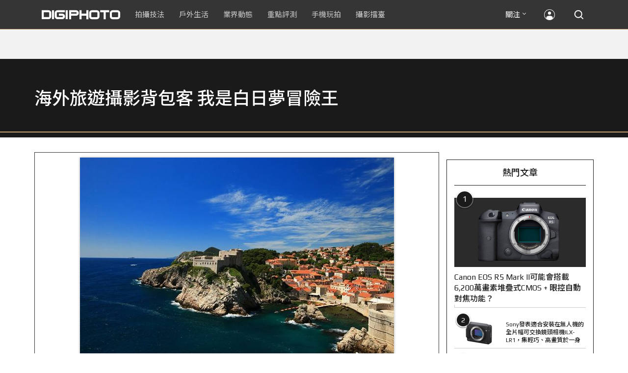

--- FILE ---
content_type: text/html; charset=utf-8
request_url: https://accounts.google.com/o/oauth2/postmessageRelay?parent=https%3A%2F%2Fdigiphoto.techbang.com&jsh=m%3B%2F_%2Fscs%2Fabc-static%2F_%2Fjs%2Fk%3Dgapi.lb.en.2kN9-TZiXrM.O%2Fd%3D1%2Frs%3DAHpOoo_B4hu0FeWRuWHfxnZ3V0WubwN7Qw%2Fm%3D__features__
body_size: 162
content:
<!DOCTYPE html><html><head><title></title><meta http-equiv="content-type" content="text/html; charset=utf-8"><meta http-equiv="X-UA-Compatible" content="IE=edge"><meta name="viewport" content="width=device-width, initial-scale=1, minimum-scale=1, maximum-scale=1, user-scalable=0"><script src='https://ssl.gstatic.com/accounts/o/2580342461-postmessagerelay.js' nonce="_epEK5DA0GzRgUnCHSwe4A"></script></head><body><script type="text/javascript" src="https://apis.google.com/js/rpc:shindig_random.js?onload=init" nonce="_epEK5DA0GzRgUnCHSwe4A"></script></body></html>

--- FILE ---
content_type: text/html; charset=UTF-8
request_url: https://t.ssp.hinet.net/
body_size: 61
content:
fcd97948-28ec-4726-9d00-9e1b6046e9af!

--- FILE ---
content_type: text/html; charset=utf-8
request_url: https://www.google.com/recaptcha/api2/aframe
body_size: 268
content:
<!DOCTYPE HTML><html><head><meta http-equiv="content-type" content="text/html; charset=UTF-8"></head><body><script nonce="FLLAtg0AzD2hRIMxQXXdEw">/** Anti-fraud and anti-abuse applications only. See google.com/recaptcha */ try{var clients={'sodar':'https://pagead2.googlesyndication.com/pagead/sodar?'};window.addEventListener("message",function(a){try{if(a.source===window.parent){var b=JSON.parse(a.data);var c=clients[b['id']];if(c){var d=document.createElement('img');d.src=c+b['params']+'&rc='+(localStorage.getItem("rc::a")?sessionStorage.getItem("rc::b"):"");window.document.body.appendChild(d);sessionStorage.setItem("rc::e",parseInt(sessionStorage.getItem("rc::e")||0)+1);localStorage.setItem("rc::h",'1769305615636');}}}catch(b){}});window.parent.postMessage("_grecaptcha_ready", "*");}catch(b){}</script></body></html>

--- FILE ---
content_type: application/javascript;charset=UTF-8
request_url: https://tw.popin.cc/popin_discovery/recommend?mode=new&rid=300979&url=https%3A%2F%2Fdigiphoto.techbang.com%2Fphotos%2F41416&&device=pc&media=digiphoto.techbang.com&extra=mac&agency=nissin_tw&topn=50&ad=10&r_category=all&country=tw&redirect=false&uid=98d9b8946e56b72790e1769305612288&info=eyJ1c2VyX3RkX29zIjoiTWFjIiwidXNlcl90ZF9vc192ZXJzaW9uIjoiMTAuMTUuNyIsInVzZXJfdGRfYnJvd3NlciI6IkNocm9tZSIsInVzZXJfdGRfYnJvd3Nlcl92ZXJzaW9uIjoiMTMxLjAuMCIsInVzZXJfdGRfc2NyZWVuIjoiMTI4MHg3MjAiLCJ1c2VyX3RkX3ZpZXdwb3J0IjoiMTI4MHg3MjAiLCJ1c2VyX3RkX3VzZXJfYWdlbnQiOiJNb3ppbGxhLzUuMCAoTWFjaW50b3NoOyBJbnRlbCBNYWMgT1MgWCAxMF8xNV83KSBBcHBsZVdlYktpdC81MzcuMzYgKEtIVE1MLCBsaWtlIEdlY2tvKSBDaHJvbWUvMTMxLjAuMC4wIFNhZmFyaS81MzcuMzY7IENsYXVkZUJvdC8xLjA7ICtjbGF1ZGVib3RAYW50aHJvcGljLmNvbSkiLCJ1c2VyX3RkX3JlZmVycmVyIjoiIiwidXNlcl90ZF9wYXRoIjoiL3Bob3Rvcy80MTQxNiIsInVzZXJfdGRfY2hhcnNldCI6InV0Zi04IiwidXNlcl90ZF9sYW5ndWFnZSI6ImVuLXVzQHBvc2l4IiwidXNlcl90ZF9jb2xvciI6IjI0LWJpdCIsInVzZXJfdGRfdGl0bGUiOiIlRTYlOUQlOUMlRTUlQjglODMlRTclQkUlODUlRTUlQjAlQkMlRTUlODUlOEIlMkYlRTUlODUlOEIlRTclQkUlODUlRTUlOUYlODMlRTglQTUlQkYlRTQlQkElOUUlMjAlN0MlMjAlRTYlQjUlQjclRTUlQTQlOTYlRTYlOTclODUlRTklODElOEElRTYlOTQlOUQlRTUlQkQlQjElRTglODMlOEMlRTUlOEMlODUlRTUlQUUlQTIlMjAlRTYlODglOTElRTYlOTglQUYlRTclOTklQkQlRTYlOTclQTUlRTUlQTQlQTIlRTUlODYlOTIlRTklOUElQUElRTclOEUlOEIlMjAlN0MlMjBESUdJUEhPVE8iLCJ1c2VyX3RkX3VybCI6Imh0dHBzOi8vZGlnaXBob3RvLnRlY2hiYW5nLmNvbS9waG90b3MvNDE0MTYiLCJ1c2VyX3RkX3BsYXRmb3JtIjoiTGludXggeDg2XzY0IiwidXNlcl90ZF9ob3N0IjoiZGlnaXBob3RvLnRlY2hiYW5nLmNvbSIsInVzZXJfZGV2aWNlIjoicGMiLCJ1c2VyX3RpbWUiOjE3NjkzMDU2MTIyODksImZydWl0X2JveF9wb3NpdGlvbiI6IiIsImZydWl0X3N0eWxlIjoiIn0=&alg=ltr&uis=%7B%22ss_fl_pp%22%3Anull%2C%22ss_yh_tag%22%3Anull%2C%22ss_pub_pp%22%3Anull%2C%22ss_im_pp%22%3Anull%2C%22ss_im_id%22%3Anull%2C%22ss_gn_pp%22%3Anull%7D&callback=_p6_a0eadb4086c9
body_size: 41930
content:
_p6_a0eadb4086c9({"author_name":null,"image":"","common_category":null,"image_url":null,"title":"","category":"","keyword":[],"url":"https://digiphoto.techbang.com/photos/41416","pubdate":"","related":[],"hot":[{"url":"https://digiphoto.techbang.com/posts/13587-canon-rf-24-105mm-f4-firmware-update","title":"性能全面優化：Canon RF 24-105mm F4 L IS USM 最新韌體 Ver.2.0.7 正式發布","image":"f15247d8c0f1112aebe1c486e7fd0b2f.jpg","pubdate":"202601230000000000","category":"業界動態","common_category":["digital","business"],"image_url":"https://cdn0-digiphoto.techbang.com/system/revision_images/13587/large/RF24-105mm_F4_L_IS_USM.jpg?1769135753","img_chine_url":"f15247d8c0f1112aebe1c486e7fd0b2f_160.jpg","task":"techbang_digiphoto_task","safe_text":true,"tag":"go_cluster","score":186},{"url":"https://digiphoto.techbang.com/posts/13583-kodak-ektar-tri-x-films-relaunch","title":"經典回歸母廠：Kodak Ektar 與 Tri-X 底片正式改由伊士曼柯達直接發行","image":"2e7618e6f5baef9be49f671457ffb508.jpg","pubdate":"202601220000000000","category":"業界動態","common_category":["business","economy"],"image_url":"https://cdn0-digiphoto.techbang.com/system/revision_images/13583/large/Kodak-0.jpg?1769046235","img_chine_url":"2e7618e6f5baef9be49f671457ffb508_160.jpg","task":"techbang_digiphoto_task","safe_text":true,"tag":"go_cluster","score":61},{"url":"https://digiphoto.techbang.com/posts/13580-fujifilm-gfx-eterna-55-imax-certified","title":"旗艦電影機新標竿：Fujifilm GFX ETERNA 55 正式通過 IMAX 認證","image":"09ace27473c3471f2793057283ad08f3.jpg","pubdate":"202601210000000000","category":"業界動態","common_category":["business","digital"],"image_url":"https://cdn1-digiphoto.techbang.com/system/revision_images/13580/large/GFX-0.jpg?1768961303","img_chine_url":"09ace27473c3471f2793057283ad08f3_160.jpg","task":"techbang_digiphoto_task","safe_text":true,"tag":"go_cluster","score":23},{"url":"https://digiphoto.techbang.com/posts/13582-nikon-z9-ii-delayed-due-to-technical-issues","title":"旗艦接班人再等等？Nikon Z9 II 傳因技術整合問題推遲發表時間","image":"254b76e50ac4c79049e97c12daa76616.jpg","pubdate":"202601220000000000","category":"業界動態","common_category":["digital","business"],"image_url":"https://cdn0-digiphoto.techbang.com/system/revision_images/13582/large/Nikon_Z9_II.jpg?1769043898","img_chine_url":"254b76e50ac4c79049e97c12daa76616_160.jpg","task":"techbang_digiphoto_task","safe_text":true,"tag":"go_cluster","score":22},{"url":"https://digiphoto.techbang.com/posts/13578-sony-square-global-shutter-imx928-imx929","title":"Sony 宣布推出更多款方形全域快門感光元件：IMX928、IMX929","image":"1fe9c42c9540cc421f4f01975c3f4d14.jpg","pubdate":"202601200000000000","category":"業界動態","common_category":["digital","lifestyle"],"image_url":"https://cdn0-digiphoto.techbang.com/system/revision_images/13578/large/Sony_IMX927-1.jpg?1768840085","img_chine_url":"1fe9c42c9540cc421f4f01975c3f4d14_160.jpg","task":"techbang_digiphoto_task","safe_text":true,"tag":"go_cluster","score":13},{"url":"https://digiphoto.techbang.com/posts/13585-pingxi-sky-lanterns-yanshui-fireworks-photography","title":"光與火的年節之美！平溪天燈 × 鹽水蜂炮拍攝技法大公開","image":"b0aee24aca358f5150f620c12b171030.jpg","pubdate":"202601230000000000","category":"拍攝技法","common_category":["business","lifestyle"],"image_url":"https://cdn1-digiphoto.techbang.com/system/revision_images/13585/large/F-01.jpg?1769063446","img_chine_url":"b0aee24aca358f5150f620c12b171030_160.jpg","task":"techbang_digiphoto_task","safe_text":true,"tag":"go_cluster","score":7},{"url":"https://digiphoto.techbang.com/posts/12950-2025-six-types-of-body-worn-camera-purchase-guide-easy-to-take-photos-quality-is-paramount","title":"2025六大類型隨身相機選購指南！輕鬆拍照畫質至上","image":"07cfb9306ceeadfab40c0902ff8779b0.jpg","pubdate":"202412240000000000","category":"拍攝技法","safe_text":true,"common_category":["digital","business"],"image_url":"https://cdn1-digiphoto.techbang.com/system/revision_images/12950/large/Camera-01.jpg?1735009997","task":"techbang_digiphoto_task","score":5},{"url":"https://digiphoto.techbang.com/posts/13557-fuji-instax-mini-evo-cinema-8mm-camera","title":"富士發表 instax mini Evo Cinema，首創 8mm 攝影機手感與影片馬上看體驗","image":"3aba5548628d3ed5dd7b0ad4daee0e08.jpg","pubdate":"202601070000000000","category":"業界動態","common_category":["lovemarrige","digital"],"image_url":"https://cdn2-digiphoto.techbang.com/system/revision_images/13557/large/instax_mini_Evo_Cinema-000.jpg?1767775838","img_chine_url":"3aba5548628d3ed5dd7b0ad4daee0e08_160.jpg","task":"techbang_digiphoto_task","safe_text":true,"tag":"go_cluster","score":5},{"url":"https://digiphoto.techbang.com/posts/13571-nikon-2026-product-roadmap-red-integration","title":"旗艦進化與影像革新：Nikon 2026 年度產品佈局與 RED 技術整合預測","image":"f2a0fd1a28583af1047726b5a7a60a51.jpg","pubdate":"202601150000000000","category":"業界動態","common_category":["digital","beauty"],"image_url":"https://cdn1-digiphoto.techbang.com/system/revision_images/13571/large/Nikon.jpg?1768443140","img_chine_url":"f2a0fd1a28583af1047726b5a7a60a51_160.jpg","task":"techbang_digiphoto_task","safe_text":true,"tag":"go_cluster","score":5},{"url":"https://digiphoto.techbang.com/posts/13581-insta360-price-cut-tax-exemption","title":"免徵貨物稅大回饋！Insta360 響應新制有感降價，全系列在台入手省 14% 降幅","image":"e128f3a67e0660cced7a59fdb789cb2d.jpg","pubdate":"202601210000000000","category":"新聞稿","common_category":["digital","business"],"image_url":"https://cdn2-digiphoto.techbang.com/system/revision_images/13581/large/Insta360.jpg?1768962087","img_chine_url":"e128f3a67e0660cced7a59fdb789cb2d_160.jpg","task":"techbang_digiphoto_task","safe_text":true,"tag":"go_cluster","score":5},{"url":"https://digiphoto.techbang.com/posts/13562-canon-eos-r7-mark-ii-rumored-specs","title":"Canon EOS R7 Mark II 傳聞規格流出，APS-C 旗艦王者呼之欲出","image":"3f76888098d8c0fcebd9dc0244377464.jpg","pubdate":"202601090000000000","category":"業界動態","common_category":["digital","beauty"],"image_url":"https://cdn0-digiphoto.techbang.com/system/revision_images/13562/large/EOS_R7_Mark_II.jpg?1767924843","img_chine_url":"3f76888098d8c0fcebd9dc0244377464_160.jpg","task":"techbang_digiphoto_task","safe_text":true,"tag":"go_cluster","score":5},{"url":"https://digiphoto.techbang.com/posts/13579-bcn-awards-2026-sony-dji-kodak-win","title":"2026 BCN 大賞揭曉：Sony 續奪無反榜首、Kodak 舉 DJI 異軍突起成為市場新贏家","image":"5c18ba9490b525eabb7e58ef165da00b.jpg","pubdate":"202601210000000000","category":"業界動態","common_category":["digital","business"],"image_url":"https://cdn2-digiphoto.techbang.com/system/revision_images/13579/large/BCN_2026-0.jpg?1768959908","img_chine_url":"5c18ba9490b525eabb7e58ef165da00b_160.jpg","task":"techbang_digiphoto_task","safe_text":true,"tag":"go_cluster","score":4},{"url":"https://digiphoto.techbang.com/posts/13573-sony-imaging-next-big-innovation-2026-2027","title":"影像產業的下一個震撼？Sony 2026-2027 年度計畫傳將迎來「巨大式創新」","image":"d21f2eafeea4b9cf48ed7a64905857f1.jpg","pubdate":"202601160000000000","category":"業界動態","common_category":["digital","business"],"image_url":"https://cdn2-digiphoto.techbang.com/system/revision_images/13573/large/Sony_Alpha.jpg?1768526146","img_chine_url":"d21f2eafeea4b9cf48ed7a64905857f1_160.jpg","task":"techbang_digiphoto_task","safe_text":true,"tag":"go_cluster","score":4},{"url":"https://digiphoto.techbang.com/posts/2032-herbhou-with-panasonic-lumix-gf1","title":"隨身愛機：Panasonic LUMIX GF1 評測報告 | DIGIPHOTO-用鏡頭享受生命","image":"b1baa19b0cc21b195033077c3f612657.jpg","pubdate":"000000000000000000","category":"","safe_text":true,"common_category":["business"],"image_url":"https://digiphoto.techbang.com/cover_images/headline/missing.png","score":4},{"url":"https://digiphoto.techbang.com/posts/13567-joel-meyerowitz-leica-fotograf-des-jahres-2025","title":"街頭攝影大師的啟蒙瞬間：喬爾．梅耶羅維茨早期傑作獲選「2025 徠卡年度照片」","image":"f9077f82ea0d51920026fe8def1bdfa1.jpg","pubdate":"202601130000000000","category":"業界動態","common_category":["lifestyle","social"],"image_url":"https://cdn2-digiphoto.techbang.com/system/revision_images/13567/large/Leica-0.jpg?1768275263","img_chine_url":"f9077f82ea0d51920026fe8def1bdfa1_160.jpg","task":"techbang_digiphoto_task","safe_text":true,"tag":"go_cluster","score":4},{"url":"https://digiphoto.techbang.com/posts/556-novice-compulsory-credits-p-a","title":"攝影新手 基礎班： P、A、S、M 拍攝模式 先搞懂","image":"","pubdate":"201101310000000000","category":"拍攝技法","safe_text":true,"common_category":["business","digital"],"image_url":null,"task":"techbang_digiphoto_task","score":4},{"url":"https://digiphoto.techbang.com/posts/13576-fujifilm-x-pro4-rumors-reality-check","title":"復古旗艦接班人仍未現身？盤點 Fujifilm X-Pro4 近期傳聞與現實差距","image":"5330216d19083ae2b31c6fa0ab5d1943.jpg","pubdate":"202601190000000000","category":"業界動態","common_category":["lifestyle","social"],"image_url":"https://cdn1-digiphoto.techbang.com/system/revision_images/13576/large/X-Pro_4.jpg?1768792616","img_chine_url":"5330216d19083ae2b31c6fa0ab5d1943_160.jpg","task":"techbang_digiphoto_task","safe_text":true,"tag":"go_cluster","score":4},{"url":"https://digiphoto.techbang.com/posts/13551-sony-fx3-ii-a7r-vi-2026-new-camera-rumors","title":"Sony 2026 年新產品震撼彈：FX3 II 與 A7R VI 領銜，多款重點新機傳聞總整理","image":"1164b8e4dacea7072a142df040d370eb.jpg","pubdate":"202601050000000000","category":"業界動態","common_category":["digital","business"],"image_url":"https://cdn1-digiphoto.techbang.com/system/revision_images/13551/large/Sony.jpg?1767579658","img_chine_url":"1164b8e4dacea7072a142df040d370eb_160.jpg","task":"techbang_digiphoto_task","safe_text":true,"tag":"go_cluster","score":3},{"url":"https://digiphoto.techbang.com/posts/13456-nikon-z-70-200mm-f2-8-vr-s-ii-rumored","title":"傳聞 Nikon 即將推出 Z 70-200mm F2.8 VR S II？大三元鏡頭將迎來世代交替？","image":"91c958363b315e6598b8852b354ffb85.jpg","pubdate":"202511060000000000","category":"業界動態","safe_text":true,"common_category":["digital","business"],"image_url":"https://cdn1-digiphoto.techbang.com/system/revision_images/13456/large/Z_70-200mm_F2.8-0.jpg?1762391708","task":"techbang_digiphoto_task","score":3},{"url":"https://digiphoto.techbang.com/posts/13577-voigtlander-portrait-heliar-75mm-f18","title":"經典光學與現代機能的交會：福論達 Portrait Heliar 75mm F1.8 雙接環版本正式登場","image":"86648fcebcc99faeabe919eb4308a07d.jpg","pubdate":"202601200000000000","category":"業界動態","common_category":["digital","fashion"],"image_url":"https://cdn1-digiphoto.techbang.com/system/revision_images/13577/large/Portrait_Heliar_75mm_F1.8-0.jpg?1768815816","img_chine_url":"86648fcebcc99faeabe919eb4308a07d_160.jpg","task":"techbang_digiphoto_task","safe_text":true,"tag":"go_cluster","score":3},{"url":"https://digiphoto.techbang.com/posts/13574-viltrox-l-mount-autofocus-lens-february-launch","title":"L 接環陣容戰力補強！Viltrox 首款 L-mount 自動對焦鏡頭傳於 2 月正式發表","image":"f494823f33a0e242134f618ce08bd160.jpg","pubdate":"202601160000000000","category":"業界動態","common_category":["digital","sports"],"image_url":"https://cdn2-digiphoto.techbang.com/system/revision_images/13574/large/VILTROX-L-mount-AF-0.jpg?1768530673","img_chine_url":"f494823f33a0e242134f618ce08bd160_160.jpg","task":"techbang_digiphoto_task","safe_text":true,"tag":"go_cluster","score":3},{"url":"https://digiphoto.techbang.com/posts/13181-godox-unveils-godox-it30-pro-a-studio-in-your-pocket-that-redefines-the-lightness-and-professionalism-of-flash","title":"神牛發表 Godox iT30 Pro：口袋裡的攝影棚，重新定義閃光燈的輕巧與專業","image":"42d68e7c743a02f302758d01ebbdea22.jpg","pubdate":"202505220000000000","category":"業界動態","safe_text":true,"common_category":["digital","business"],"image_url":"https://cdn1-digiphoto.techbang.com/system/revision_images/13181/large/Godox_iT30Pro-0.jpg?1747881719","task":"techbang_digiphoto_task","score":3},{"url":"https://digiphoto.techbang.com/posts/13566-canon-powershot-g7x-mark-iii-successor-rumored","title":"經典不死！傳 Canon PowerShot G7 X Mark III 的後繼機種有望在今年年底前推出？","image":"736031b8b08ee81a86dbdb89ab7bf8da.jpg","pubdate":"202601130000000000","category":"業界動態","common_category":["digital","economy"],"image_url":"https://cdn1-digiphoto.techbang.com/system/revision_images/13566/large/Canon_PowerShot_G7_Mark_III.jpg?1768270774","img_chine_url":"736031b8b08ee81a86dbdb89ab7bf8da_160.jpg","task":"techbang_digiphoto_task","safe_text":true,"tag":"go_cluster","score":3},{"url":"https://digiphoto.techbang.com/posts/13570-ricoh-gr-iv-monochrome-announced","title":"Ricoh 發表黑白隨身機 GR IV Monochrome，售價約新台幣 71,500 元","image":"e7e45ebe5a7f7b39cee947b44f791fe4.jpg","pubdate":"202601150000000000","category":"業界動態","common_category":["digital","economy"],"image_url":"https://cdn2-digiphoto.techbang.com/system/revision_images/13570/large/GR_IV_Monochrome-0.jpg?1768441185","img_chine_url":"e7e45ebe5a7f7b39cee947b44f791fe4_160.jpg","task":"techbang_digiphoto_task","safe_text":true,"tag":"go_cluster","score":3},{"url":"https://digiphoto.techbang.com/posts/1110","title":"相機背帶綁法 教學 | DIGIPHOTO-用鏡頭享受生命","image":"b1baa19b0cc21b195033077c3f612657.jpg","pubdate":"000000000000000000","category":"","safe_text":true,"common_category":["business"],"image_url":"https://digiphoto.techbang.com/cover_images/headline/missing.png","score":2},{"url":"https://digiphoto.techbang.com/posts/13584-insta360-interchangeable-lens-mirrorless-camera","title":"跨足無反領域？Insta360 創辦人暗示可交換鏡頭無反相機將是該公司接下來的新產品？","image":"6cf206b8ee1ec68d450de52f4f454ce7.jpg","pubdate":"202601220000000000","category":"業界動態","common_category":["digital","lifestyle"],"image_url":"https://cdn1-digiphoto.techbang.com/system/revision_images/13584/large/Insta360-0.jpg?1769049102","img_chine_url":"6cf206b8ee1ec68d450de52f4f454ce7_160.jpg","task":"techbang_digiphoto_task","safe_text":true,"tag":"go_cluster","score":2},{"url":"https://digiphoto.techbang.com/posts/10047-11-sneaky-tips","title":"11條「偷拍」小技巧 | DIGIPHOTO-用鏡頭享受生命","image":"d7cfed9958e1acc6228fd26cccc2b1c6.jpg","pubdate":"201909270000000000","category":"","safe_text":false,"common_category":["lifestyle","fashion"],"image_url":"https://cdn0-digiphoto.techbang.com/system/cover_images/10047/headline/02.jpg?1569472474","task":"techbang_digiphoto_task","score":2},{"url":"https://digiphoto.techbang.com/posts/12356-sony-announces-fe-300mm-f28-gm-oss-super-telephoto-lens-lightest-in-its-class","title":"Sony正式發表FE 300mm F2.8 GM OSS超望遠定焦鏡頭！同級產品中最輕量","image":"9577ac47208ba45cca371b78aa2f6cf7.jpg","pubdate":"202311080000000000","category":"業界動態","safe_text":true,"common_category":["digital","business"],"image_url":"https://cdn2-digiphoto.techbang.com/system/revision_images/12356/large/Sony_FE_300mm_F2.8_GM_OSS-00.jpg?1699401745","task":"techbang_digiphoto_task","score":2},{"url":"https://digiphoto.techbang.com/posts/13431-fuji-x-t30-iii-xc-13-33mm-announced","title":"輕巧經典再升級：富士正式發表 X-T30 III 和 XC 13-33mm F3.5-6.3 OIS","image":"4bc814d26df8455f524ed3539032c762.jpg","pubdate":"202510230000000000","category":"業界動態","safe_text":true,"common_category":["digital","business"],"image_url":"https://cdn1-digiphoto.techbang.com/system/revision_images/13431/large/X-T30_III-0.jpg?1761202146","task":"techbang_digiphoto_task","score":2},{"url":"https://digiphoto.techbang.com/posts/13506-canon-retro-camera-32mp-full-frame-sensor-2026","title":"Canon 復古相機傳聞規格曝光：搭載 3,250 萬像素全片幅感光元件，預計 2026 年問世","image":"9e49028d423db89847c8f7cb4fb50d18.jpg","pubdate":"202512080000000000","category":"業界動態","common_category":["digital","beauty"],"image_url":"https://cdn2-digiphoto.techbang.com/system/revision_images/13506/large/ae1rfheader-0.jpg?1765158580","img_chine_url":"9e49028d423db89847c8f7cb4fb50d18_160.jpg","task":"techbang_digiphoto_task","safe_text":true,"tag":"go_cluster","score":2},{"url":"https://digiphoto.techbang.com/posts/11513-mobile-photography-classroomhow-to-shoot-high-contrast-themes","title":"【手機攝影教室】高反差題材該怎麼拍？這六點小技巧或許能為你帶來一些幫助","image":"581acca8febbbb55e2ba8fb4d8a6f9fd.jpg","pubdate":"202203250000000000","category":"手機玩拍","safe_text":false,"common_category":["lifestyle","business"],"image_url":"https://cdn0-digiphoto.techbang.com/system/revision_images/11513/large/01.jpg?1648104082","task":"techbang_digiphoto_task","topic":["phonepad","digital","electronics"],"score":2},{"url":"https://digiphoto.techbang.com/posts/13488-2026-content-creator-camera-buying-guide","title":"2026 年內容創作者相機選購指南！五大需求助你選出好相機","image":"d4b78a9d41b3e8d9f10fb3f8a62764f8.jpg","pubdate":"202511260000000000","category":"拍攝技法","common_category":["fashion","digital"],"image_url":"https://cdn2-digiphoto.techbang.com/system/revision_images/13488/large/C-00.jpg?1764064322","img_chine_url":"d4b78a9d41b3e8d9f10fb3f8a62764f8_160.jpg","task":"techbang_digiphoto_task","safe_text":true,"tag":"go_cluster","score":2},{"url":"https://digiphoto.techbang.com/posts/12670-pentaxwg-8wg-1000","title":"PENTAX發布兩款全新防水相機WG-8、WG-1000，擴大其產品系列！","image":"0a8a56fd99ec33d3472d7cec436c2ec5.jpg","pubdate":"202406070000000000","category":"業界動態","safe_text":false,"common_category":["digital","business"],"image_url":"https://cdn1-digiphoto.techbang.com/system/revision_images/12670/large/Pentax-0.jpg?1717663050","task":"techbang_digiphoto_task","score":2},{"url":"https://digiphoto.techbang.com/posts/1593-pentax-optio-rz18-wide-angle-25mm-18x-optical-zoom-high-magnification-camera-release","title":"Pentax Optio RZ18 ：廣角25mm、18x光學變焦 高倍率相機 發佈 | DIGIPHOTO-用鏡頭享受生命","image":"b1baa19b0cc21b195033077c3f612657.jpg","pubdate":"000000000000000000","category":"","safe_text":true,"common_category":["digital"],"image_url":"https://digiphoto.techbang.com/cover_images/headline/missing.png","score":2},{"url":"https://digiphoto.techbang.com/posts/12464-godox-officially-released-the-v1-pro-top-of-camera-flash-equipped-with-a-split-secondary-lamp-with-a-suggested-price-of-about-nt10302","title":"神牛正式發布V1 Pro圖頭機頂閃光燈！搭載分離式副燈，建議售價約NT$10,302","image":"c001c5d3f1871c6f1f8e93aeec0013b8.jpg","pubdate":"202401230000000000","category":"業界動態","safe_text":true,"common_category":["digital","business"],"image_url":"https://cdn0-digiphoto.techbang.com/system/revision_images/12464/large/godox_v1_pro-0.jpg?1705977409","task":"techbang_digiphoto_task","score":2},{"url":"https://digiphoto.techbang.com/posts/8852-adobe-lightroom-15-keys-to-cheat","title":"Adobe Lightroom 教學，15個密技有效美化照片","image":"0b7a6822f00c0466e15cfb442a219e27.jpg","pubdate":"202106030000000000","category":"","safe_text":true,"common_category":["digital","business"],"image_url":"https://cdn0-digiphoto.techbang.com/system/revision_images/8852/large/%E6%9C%AA%E5%91%BD%E5%90%8D-1.jpg?1604536593","task":"techbang_digiphoto_task","topic":["digital","economy"],"score":2},{"url":"https://digiphoto.techbang.com/posts/12310-nikon-officially-unveils-the-new-lightweight-ultra-telescopic-prime-lens-z-600mm-f63-vr-s-weighs-only-14kg","title":"Nikon正式發表輕量級超望遠定焦新鏡Z 600mm F6.3 VR S！僅重1.4kg","image":"3e84d1029920b29ad406b4497d0d7a70.jpg","pubdate":"202310120000000000","category":"業界動態","safe_text":true,"common_category":["digital","business"],"image_url":"https://cdn1-digiphoto.techbang.com/system/revision_images/12310/large/Z_600mm_F6.3_VR_S-00.jpg?1697068349","task":"techbang_digiphoto_task","score":2},{"url":"https://digiphoto.techbang.com/posts/9811-how-to-use-the-cameras-various-gears","title":"相機的各個檔位都要怎麼用？ | DIGIPHOTO-用鏡頭享受生命","image":"a921ffc9ad6dec0fdcdd73b6379a8fc9.jpg","pubdate":"000000000000000000","category":"","safe_text":true,"common_category":["business","lifestyle"],"image_url":"https://cdn1-digiphoto-techbang.pixfs.net/system/cover_images/9811/headline/002.png?1539963055","score":2},{"url":"https://digiphoto.techbang.com/posts/7778-advanced-heartbeat-portrait-photo-sexy-theme-film-of-materiel-readiness-and-optical-article","title":"心跳系人像寫真進階：性感主題拍攝之器材準備及用光篇 | DIGIPHOTO-用鏡頭享受生命","image":"16971892b9fe451a25b506b3bb91266b.jpg","pubdate":"000000000000000000","category":"","safe_text":true,"common_category":["business"],"image_url":"https://cdn1-digiphoto-techbang.pixfs.net/system/cover_images/7778/headline/00_1.jpg?1432520386","score":2},{"url":"https://digiphoto.techbang.com/posts/13225-adobe-lightrooms-latest-ai-features-people-removal-and-reflection-removal-are-shared-with-each-other","title":"Adobe Lightroom 最新 AI 功能「人物移除」、「反光移除」試玩心得分享","image":"ae30534e7baa3fdf076765af27ac054e.jpg","pubdate":"202506200000000000","category":"拍攝技法","safe_text":true,"common_category":["business","digital"],"image_url":"https://cdn0-digiphoto.techbang.com/system/revision_images/13225/large/Lr-00.jpg?1750321741","task":"techbang_digiphoto_task","score":1},{"url":"https://digiphoto.techbang.com/posts/9746-how-do-you-shoot-the-backlight-when-you-shoot-a-portrait-take-a-look-at-the-conscience-of-the-backlight-portrait-photography-course","title":"拍人像時逆光怎麼拍？最強逆光人像攝影教程來解答 | DIGIPHOTO-用鏡頭享受生命","image":"875b0a74e95fc3d5347dbf283136810c.jpg","pubdate":"000000000000000000","category":"","safe_text":true,"common_category":["business"],"image_url":"https://cdn0-digiphoto-techbang.pixfs.net/system/cover_images/9746/headline/002.jpg?1532354961","score":1},{"url":"https://digiphoto.techbang.com/posts/12756-mobile-photography-classroomdo-photos-have-to-look-like-real-scenes-sometimes-proper-retouching-can-enhance-the-visual-effect","title":"【手機攝影教室】照片一定要很像真實景物嗎？有時候適當修圖可以強化視覺效果","image":"d14282c3428a813bc833c551d02250b3.jpg","pubdate":"202408200000000000","category":"手機玩拍","safe_text":true,"common_category":["lifestyle","business"],"image_url":"https://cdn2-digiphoto.techbang.com/system/revision_images/12756/large/0.jpg?1724132179","task":"techbang_digiphoto_task","score":1},{"url":"https://digiphoto.techbang.com/posts/13266-canon-introduces-the-speedlite-el-1-ver2-flash-a-small-upgrade-but-at-a-high-price","title":"Canon 推出 Speedlite EL-1 Ver.2 閃光燈：小幅升級，但售價格卻高","image":"8a7c0fee0db212f3766241c5e24114e7.jpg","pubdate":"202507180000000000","category":"業界動態","safe_text":true,"common_category":["digital","lifestyle"],"image_url":"https://cdn2-digiphoto.techbang.com/system/revision_images/13266/large/Speedlite_EL-1_Ver._2-0.jpg?1752802094","task":"techbang_digiphoto_task","score":1},{"url":"https://digiphoto.techbang.com/posts/13359-pope-leica-m-a-auction-for-charity","title":"羅馬教皇獨特 Leica M-A 相機套組將登場徠卡慈善拍賣，所得全數捐贈公益","image":"73f1f49f92ea23f09b386b964ab2f9e4.jpg","pubdate":"202509100000000000","category":"業界動態","safe_text":true,"common_category":["business","fashion"],"image_url":"https://cdn2-digiphoto.techbang.com/system/revision_images/13359/large/Leica_M-A-0.jpg?1757478643","task":"techbang_digiphoto_task","score":1},{"url":"https://digiphoto.techbang.com/posts/13073-canon-is-rumored-to-be-unveiling-the-re-1-the-first-retro-camera-without-a-mirror-free-system-next-year-to-commemorate-the-50th-anniversary-of-the-ae-1","title":"傳聞 Canon 將在明年發表無反系統的首款復古相機 RE-1，以紀念 AE-1 問世 50 週年","image":"80903b561fc30d441136ffb9b367494c.jpg","pubdate":"202503100000000000","category":"業界動態","safe_text":true,"common_category":["digital","carbike"],"image_url":"https://cdn2-digiphoto.techbang.com/system/revision_images/13073/large/EOS_RE-1.jpg?1741577706","task":"techbang_digiphoto_task","score":1},{"url":"https://digiphoto.techbang.com/posts/13276-godox-has-launched-the-godox-it20-and-it22-ultra-mini-flashes-adding-new-options-for-photography-accessories","title":"神牛推出 Godox iT20 和 iT22 超迷你閃光燈，攝影配件再添新選擇","image":"6823296378fbcb7d2d97db27a3c32acc.jpg","pubdate":"202507230000000000","category":"業界動態","safe_text":true,"common_category":["digital","business"],"image_url":"https://cdn0-digiphoto.techbang.com/system/revision_images/13276/large/Godox_iT20_iT22-0.jpg?1753240265","task":"techbang_digiphoto_task","score":1},{"url":"https://digiphoto.techbang.com/posts/12272-the-best-example-of-a-portable-machine-that-sharpens-a-sword-in-four-years-leica-q3-quick-review","title":"四年磨一劍之隨身機最佳典範！LEICA Q3快速評測","image":"eeb258bd3cab68f8167a3d4f4ca3ccc6.jpg","pubdate":"202309180000000000","category":"拍攝技法","safe_text":true,"common_category":["digital","business"],"image_url":"https://cdn2-digiphoto.techbang.com/system/revision_images/12272/large/LEICA_Q3-01.jpg?1695005407","task":"techbang_digiphoto_task","score":1},{"url":"https://digiphoto.techbang.com/posts/9690-what-kind-of-photographer-are-you-theres-always-a-picture-youre-good-at","title":"你是什​​麼類型的攝影師？總有你最擅長的照片 | DIGIPHOTO-用鏡頭享受生命","image":"752a970fb5c4d05db67a375766a39b90.jpg","pubdate":"000000000000000000","category":"","safe_text":true,"common_category":["business"],"image_url":"https://cdn0-digiphoto-techbang.pixfs.net/system/cover_images/9690/headline/001.jpg?1524019620","score":1},{"url":"https://digiphoto.techbang.com/posts/13362-fujifilm-gfx-eterna-55-cinema-camera","title":"富士發表首款電影級錄影機 GFX ETERNA 55：大尺寸感光元件與高效色彩管理","image":"b7fa752ce83c6fea572f355faf06b3f4.jpg","pubdate":"202509110000000000","category":"業界動態","safe_text":true,"common_category":["digital","business"],"image_url":"https://cdn2-digiphoto.techbang.com/system/revision_images/13362/large/GFX_Eterna_55-0.jpg?1757559459","task":"techbang_digiphoto_task","score":1},{"url":"https://digiphoto.techbang.com/posts/12840-fujifilm-officially-announces-the-fujifilm-x-m5-a-new-generation-of-entry-level-camera-with-excellent-performance-the-suggested-price-is-about-nt26000","title":"富士正式發表FUJIFILM X-M5！性能出色的新一代入門相機，建議售價約NT$26,000","image":"660eb463d67d02f3743a534c5506109a.jpg","pubdate":"202410150000000000","category":"業界動態","safe_text":true,"common_category":["digital","business"],"image_url":"https://cdn0-digiphoto.techbang.com/system/revision_images/12840/large/xm5-0.JPG?1728956529","task":"techbang_digiphoto_task","score":1}],"share":0,"pop":[],"ad":[{"_id":"661e6535324ed172b08b4568","dsp":"appier","title":"當年的楓之谷回來了，楓之谷世界","image":"https://cr.adsappier.com/i/7536d43d-05d3-40c3-92c4-048afc86b409/L6qm2G4_1751449395090_0.jpeg","origin_url":"https://tw.c.appier.net/xclk?bidobjid=JGaeCCHbCme6mYzaDXZ1aQ&cid=UT1gSoEXQL-tBE-pl1JEBQ&crid=dNRafaHVSXu5MfGxZpdBRw&crpid=esnlq_-cSFqLjsUd8_ki3Q&soid=WYaH&partner_id=0ZbOxc8zecjd&bx=Cylxwnu_70oVKqdPo0fD7roRorZz7qf-uY79uqa13bgjcHTaUDtBKjtgwmN1w8zjKY7BUnu-uYgWJ4u_74x1wHTRuqayK4lBZyu_uYsNwyu-uYsBuqa1ord1K4lBZDw121uVo4QV7nQDKqd1eM&ui=CylYc8Myuqa1or69oqGDKq6sKqGD20a_ord1eM&consent=1&ddhh=oqIWod","url":"https://a.popin.cc/popin_redirect/redirect?lp=https%3A%2F%2Ftw.c.appier.net%2Fxclk%3Fbidobjid%3DJGaeCCHbCme6mYzaDXZ1aQ%26cid%3DUT1gSoEXQL-tBE-pl1JEBQ%26crid%3DdNRafaHVSXu5MfGxZpdBRw%26crpid%3Desnlq_-cSFqLjsUd8_ki3Q%26soid%3DWYaH%26partner_id%3D0ZbOxc8zecjd%26bx%3DCylxwnu_70oVKqdPo0fD7roRorZz7qf-uY79uqa13bgjcHTaUDtBKjtgwmN1w8zjKY7BUnu-uYgWJ4u_74x1wHTRuqayK4lBZyu_uYsNwyu-uYsBuqa1ord1K4lBZDw121uVo4QV7nQDKqd1eM%26ui%3DCylYc8Myuqa1or69oqGDKq6sKqGD20a_ord1eM%26consent%3D1%26ddhh%3DoqIWod&data=[base64]&token=18bb7fba929799317b69&t=1769305613680&uid=98d9b8946e56b72790e1769305612288&crypto=eqjhcHcXUU-dUoYIYnx7XOgCw8ZjKrhoJKdNYIRb74U=","imp":"https://a.popin.cc/popin_redirect/redirect?lp=&data=[base64]&token=18bb7fba929799317b69&t=1769305613680&uid=98d9b8946e56b72790e1769305612288&type=imp","media":"Maplestory Worlds","campaign":"661e62fd324ed12b388b4567","nid":"661e6535324ed172b08b4568","imptrackers":["https://ss-jp2.appiersig.com/winshowimg?bidobjid=JGaeCCHbCme6mYzaDXZ1aQ&cid=UT1gSoEXQL-tBE-pl1JEBQ&crid=dNRafaHVSXu5MfGxZpdBRw&crpid=esnlq_-cSFqLjsUd8_ki3Q&soid=WYaH&partner_id=0ZbOxc8zecjd&bx=Cylxwnu_70oVKqdPo0fD7roRorZz7qf-uY79uqa13bgjcHTaUDtBKjtgwmN1w8zjKY7BUnu-uYgWJ4u_74x1wHTRuqayK4lBZyu_uYsNwyu-uYsBuqa1ord1K4lBZDw121uVo4QV7nQDKqd1eM&ui=CylYc8Myuqa1or69oqGDKq6sKqGD20a_ord1eM&consent=1&ddhh=oqIWod&price=0.04310309753417969","https://vst.c.appier.net/w?cid=UT1gSoEXQL-tBE-pl1JEBQ&crid=dNRafaHVSXu5MfGxZpdBRw&crpid=esnlq_-cSFqLjsUd8_ki3Q&bidobjid=JGaeCCHbCme6mYzaDXZ1aQ&partner_id=0ZbOxc8zecjd&tracking_ns=622d4f6d43bf814&consent=1&w=1","https://gocm.c.appier.net/popin","https://abr.ge/@maplestoryworlds/appier?ad_creative=gl_artale_myarea&ad_group=appier_broad&ad_id=&campaign=1-1_gl_tw_250424&campaign_id=&click_id=UT1gSoEXQL-tBE-pl1JEBQ.JGaeCCHbCme6mYzaDXZ1aQ&content=pc_tw&routing_short_id=8wkopz&sub_id=appier_broad&term=gl_artale_myarea&tracking_template_id=bf43fcbbf73d154f9e0f950e8ec8b0b7&ad_type=view&_atrk_c=UT1gSoEXQL-tBE-pl1JEBQ&_atrk_cr=dNRafaHVSXu5MfGxZpdBRw&_atrk_pt=0ZbOxc8zecjd&_atrk_bi=JGaeCCHbCme6mYzaDXZ1aQ&_atrk_f=${appierfsk}","https://mt-usw.appiersig.com/event?bidobjid=JGaeCCHbCme6mYzaDXZ1aQ&cid=UT1gSoEXQL-tBE-pl1JEBQ&oid=TbOw08gTQ3SyhML0FPS_pA&partner_id=0ZbOxc8zecjd&s2s=0&event=show&loc=show&dm=&osv=10.15.7.0&adj=0&cn=03bgjcHTaUDtBKjtgwmN1w8zjKY7BUM&url=[base64]"],"clicktrackers":[],"score":0.001318841565126973,"score2":0.001318841565126973,"privacy":"","image_fit":true},{"_id":"530908295","title":"宇威的臉部保養一瓶就搞定，首購只要$390","image":"https://imageaws.popin.cc/ML/1010b8c1d534d57ff1acc9e70be76846.png","origin_url":"","url":"https://trace.popin.cc/ju/ic?tn=6e22bb022cd37340eb88f5c2f2512e40&trackingid=b144b4cc6bc455d0ca21017f4d4b5082&acid=29194&data=[base64]&uid=98d9b8946e56b72790e1769305612288&mguid=&gprice=BvEQEd8ucaYimBcX887v-d7Pk8iJqMD8NJ3QhOje02s&pb=d","imp":"","media":"三得利健康網路商店","campaign":"4549304","nid":"530908295","imptrackers":["https://trace.popin.cc/ju/ic?tn=6e22bb022cd37340eb88f5c2f2512e40&trackingid=b144b4cc6bc455d0ca21017f4d4b5082&acid=29194&data=[base64]&uid=98d9b8946e56b72790e1769305612288&mguid="],"clicktrackers":["https://a.popin.cc/popin_redirect/redirect?lp=&data=[base64]&token=b144b4cc6bc455d0ca21017f4d4b5082&t=1769305613675&uid=98d9b8946e56b72790e1769305612288&nc=1&crypto=eqjhcHcXUU-dUoYIYnx7XOgCw8ZjKrhoJKdNYIRb74U="],"score":4.903229069419122E-4,"score2":5.02351E-4,"privacy":"","trackingid":"b144b4cc6bc455d0ca21017f4d4b5082","c2":9.302707621827722E-5,"c3":0.0,"image_fit":true,"image_background":0,"c":9.0,"userid":"4A_迪艾思_三得利_汎倫Varon"},{"_id":"530908298","title":"1瓶搞定好氣色，限時首購體驗$390","image":"https://imageaws.popin.cc/ML/699cb92fe78884a985288e375a587312.png","origin_url":"","url":"https://trace.popin.cc/ju/ic?tn=6e22bb022cd37340eb88f5c2f2512e40&trackingid=573a516b21e05a810a9e34e3ffb8f75d&acid=29194&data=[base64]&uid=98d9b8946e56b72790e1769305612288&mguid=&gprice=85ORJhgoRPvNP-HUUq2J0ketd1HnSuv3T0OrweB1eYA&pb=d","imp":"","media":"三得利健康網路商店","campaign":"4549304","nid":"530908298","imptrackers":["https://trace.popin.cc/ju/ic?tn=6e22bb022cd37340eb88f5c2f2512e40&trackingid=573a516b21e05a810a9e34e3ffb8f75d&acid=29194&data=[base64]&uid=98d9b8946e56b72790e1769305612288&mguid="],"clicktrackers":["https://a.popin.cc/popin_redirect/redirect?lp=&data=[base64]&token=573a516b21e05a810a9e34e3ffb8f75d&t=1769305613676&uid=98d9b8946e56b72790e1769305612288&nc=1&crypto=eqjhcHcXUU-dUoYIYnx7XOgCw8ZjKrhoJKdNYIRb74U="],"score":4.237736200402797E-4,"score2":4.3416900000000004E-4,"privacy":"","trackingid":"573a516b21e05a810a9e34e3ffb8f75d","c2":8.040051761781797E-5,"c3":0.0,"image_fit":true,"image_background":0,"c":9.0,"userid":"4A_迪艾思_三得利_汎倫Varon"},{"_id":"527862805","title":"75%男性兩週說讚，有御瑪卡的男性就是如此地帥！","image":"https://imageaws.popin.cc/ML/9f3754747f05b273e2d6caf2c60d9837.png","origin_url":"","url":"https://trace.popin.cc/ju/ic?tn=6e22bb022cd37340eb88f5c2f2512e40&trackingid=0d897cc1017846380a7b1c08dabe06dd&acid=33395&data=[base64]&uid=98d9b8946e56b72790e1769305612288&mguid=&gprice=CbU4ieWzYw0jYX_PnTwO_MxKf0pMNq0A0cWH1Jjjh7s&pb=d","imp":"","media":"三得利健康網路商店","campaign":"4215424","nid":"527862805","imptrackers":["https://trace.popin.cc/ju/ic?tn=6e22bb022cd37340eb88f5c2f2512e40&trackingid=0d897cc1017846380a7b1c08dabe06dd&acid=33395&data=[base64]&uid=98d9b8946e56b72790e1769305612288&mguid="],"clicktrackers":["https://a.popin.cc/popin_redirect/redirect?lp=&data=[base64]&token=0d897cc1017846380a7b1c08dabe06dd&t=1769305613676&uid=98d9b8946e56b72790e1769305612288&nc=1&crypto=eqjhcHcXUU-dUoYIYnx7XOgCw8ZjKrhoJKdNYIRb74U="],"score":4.1260557879012073E-4,"score2":4.22727E-4,"privacy":"","trackingid":"0d897cc1017846380a7b1c08dabe06dd","c2":1.1742537753889337E-4,"c3":0.0,"image_fit":true,"image_background":0,"c":6.0,"userid":"4A_迪艾思_三得利_御瑪卡"},{"_id":"525845117","title":"[御瑪卡]讓男人不再逃避 正面對決","image":"https://imageaws.popin.cc/ML/1c613f76b884634a0c5d40d068f96dc3.png","origin_url":"","url":"https://trace.popin.cc/ju/ic?tn=6e22bb022cd37340eb88f5c2f2512e40&trackingid=f12d9e6643e1f04e201518df48009b02&acid=33395&data=[base64]&uid=98d9b8946e56b72790e1769305612288&mguid=&gprice=JaJnzBrgeEGBXc9-F8hb81hArynQhso7OL9kquzKi9A&pb=d","imp":"","media":"三得利健康網路商店","campaign":"4215424","nid":"525845117","imptrackers":["https://trace.popin.cc/ju/ic?tn=6e22bb022cd37340eb88f5c2f2512e40&trackingid=f12d9e6643e1f04e201518df48009b02&acid=33395&data=[base64]&uid=98d9b8946e56b72790e1769305612288&mguid="],"clicktrackers":["https://a.popin.cc/popin_redirect/redirect?lp=&data=[base64]&token=f12d9e6643e1f04e201518df48009b02&t=1769305613677&uid=98d9b8946e56b72790e1769305612288&nc=1&crypto=eqjhcHcXUU-dUoYIYnx7XOgCw8ZjKrhoJKdNYIRb74U="],"score":3.647512869675216E-4,"score2":3.73699E-4,"privacy":"","trackingid":"f12d9e6643e1f04e201518df48009b02","c2":1.038093541865237E-4,"c3":0.0,"image_fit":true,"image_background":0,"c":6.0,"userid":"4A_迪艾思_三得利_御瑪卡"},{"_id":"530205565","title":"【御瑪卡】我們不敢說自己多強 但起碼能滿足你的需求","image":"https://imageaws.popin.cc/ML/abb9d8b951ad049c07f5553f3d205ad4.png","origin_url":"","url":"https://trace.popin.cc/ju/ic?tn=6e22bb022cd37340eb88f5c2f2512e40&trackingid=e747b18423c0cd2b6af9d4d469147e56&acid=33395&data=[base64]&uid=98d9b8946e56b72790e1769305612288&mguid=&gprice=Uz5s3WNktcqovx9fS_y1nR8dzXVyGCVKvFqWAL0zLtE&pb=d","imp":"","media":"三得利健康網路商店","campaign":"4215424","nid":"530205565","imptrackers":["https://trace.popin.cc/ju/ic?tn=6e22bb022cd37340eb88f5c2f2512e40&trackingid=e747b18423c0cd2b6af9d4d469147e56&acid=33395&data=[base64]&uid=98d9b8946e56b72790e1769305612288&mguid="],"clicktrackers":["https://a.popin.cc/popin_redirect/redirect?lp=&data=[base64]&token=e747b18423c0cd2b6af9d4d469147e56&t=1769305613677&uid=98d9b8946e56b72790e1769305612288&nc=1&crypto=eqjhcHcXUU-dUoYIYnx7XOgCw8ZjKrhoJKdNYIRb74U="],"score":3.2365901464159416E-4,"score2":3.3159899999999997E-4,"privacy":"","trackingid":"e747b18423c0cd2b6af9d4d469147e56","c2":9.2112306447234E-5,"c3":0.0,"image_fit":true,"image_background":0,"c":6.0,"userid":"4A_迪艾思_三得利_御瑪卡"},{"_id":"531583378","title":"[御瑪卡]強勢登台，顧好晚上的體力，工作x家庭兼顧","image":"https://imageaws.popin.cc/ML/a20a9e6e0559374852438766b5056465.png","origin_url":"","url":"https://trace.popin.cc/ju/ic?tn=6e22bb022cd37340eb88f5c2f2512e40&trackingid=cbc058fd69d4ea565b45b613a6a1b7df&acid=33395&data=[base64]&uid=98d9b8946e56b72790e1769305612288&mguid=&gprice=MGNj3oFESsAUfzd8iPQLZN0n_Ea0q21_1jcgu5pdFrU&pb=d","imp":"","media":"三得利健康網路商店","campaign":"4553582","nid":"531583378","imptrackers":["https://trace.popin.cc/ju/ic?tn=6e22bb022cd37340eb88f5c2f2512e40&trackingid=cbc058fd69d4ea565b45b613a6a1b7df&acid=33395&data=[base64]&uid=98d9b8946e56b72790e1769305612288&mguid="],"clicktrackers":["https://a.popin.cc/popin_redirect/redirect?lp=&data=[base64]&token=cbc058fd69d4ea565b45b613a6a1b7df&t=1769305613678&uid=98d9b8946e56b72790e1769305612288&nc=1&crypto=eqjhcHcXUU-dUoYIYnx7XOgCw8ZjKrhoJKdNYIRb74U="],"score":3.2277169081623903E-4,"score2":3.3068999999999997E-4,"privacy":"","trackingid":"cbc058fd69d4ea565b45b613a6a1b7df","c2":9.186231181956828E-5,"c3":0.0,"image_fit":true,"image_background":0,"c":6.0,"userid":"4A_迪艾思_三得利_御瑪卡"},{"_id":"534605672","title":"旅行只帶一瓶，臉部保養更省力","image":"https://imageaws.popin.cc/ML/5b949511272c5fe2b9b2fc948d9b6512.png","origin_url":"","url":"https://trace.popin.cc/ju/ic?tn=6e22bb022cd37340eb88f5c2f2512e40&trackingid=dd4ac0b802ced19a1b355dd28bf0d9a3&acid=29194&data=[base64]&uid=98d9b8946e56b72790e1769305612288&mguid=&gprice=8ABFoDo0lCS-LPj9FxR8uN6_m6j9NuFn0DDkJRyr5T4&pb=d","imp":"","media":"三得利健康網路商店","campaign":"4410054","nid":"534605672","imptrackers":["https://trace.popin.cc/ju/ic?tn=6e22bb022cd37340eb88f5c2f2512e40&trackingid=dd4ac0b802ced19a1b355dd28bf0d9a3&acid=29194&data=[base64]&uid=98d9b8946e56b72790e1769305612288&mguid="],"clicktrackers":["https://a.popin.cc/popin_redirect/redirect?lp=&data=[base64]&token=dd4ac0b802ced19a1b355dd28bf0d9a3&t=1769305613678&uid=98d9b8946e56b72790e1769305612288&nc=1&crypto=eqjhcHcXUU-dUoYIYnx7XOgCw8ZjKrhoJKdNYIRb74U="],"score":3.191612007682424E-4,"score2":3.26991E-4,"privacy":"","trackingid":"dd4ac0b802ced19a1b355dd28bf0d9a3","c2":9.083453187486157E-5,"c3":0.0,"image_fit":true,"image_background":0,"c":6.0,"userid":"4A_迪艾思_三得利_汎倫Varon"},{"_id":"530908324","title":"明亮好氣色，交給這1瓶就夠","image":"https://imageaws.popin.cc/ML/6f37303a7ef6ce1d56a120a0c2ab751d.png","origin_url":"","url":"https://trace.popin.cc/ju/ic?tn=6e22bb022cd37340eb88f5c2f2512e40&trackingid=c0e7f8e89ceee437453769d180a75bf3&acid=29194&data=[base64]&uid=98d9b8946e56b72790e1769305612288&mguid=&gprice=rrsSWtTJFcwr-pWy7pAHM9wnd1i2lE_o4x1nL-YgFdE&pb=d","imp":"","media":"三得利健康網路商店","campaign":"4549304","nid":"530908324","imptrackers":["https://trace.popin.cc/ju/ic?tn=6e22bb022cd37340eb88f5c2f2512e40&trackingid=c0e7f8e89ceee437453769d180a75bf3&acid=29194&data=[base64]&uid=98d9b8946e56b72790e1769305612288&mguid="],"clicktrackers":["https://a.popin.cc/popin_redirect/redirect?lp=&data=[base64]&token=c0e7f8e89ceee437453769d180a75bf3&t=1769305613679&uid=98d9b8946e56b72790e1769305612288&nc=1&crypto=eqjhcHcXUU-dUoYIYnx7XOgCw8ZjKrhoJKdNYIRb74U="],"score":3.121238049119778E-4,"score2":3.19781E-4,"privacy":"","trackingid":"c0e7f8e89ceee437453769d180a75bf3","c2":5.921848423895426E-5,"c3":0.0,"image_fit":true,"image_background":0,"c":9.0,"userid":"4A_迪艾思_三得利_汎倫Varon"},{"_id":"511644516","title":"出遊只要帶這瓶，氣色好明亮","image":"https://imageaws.popin.cc/ML/14d89a8f64cab761467ecce6cddd04cc.png","origin_url":"","url":"https://trace.popin.cc/ju/ic?tn=6e22bb022cd37340eb88f5c2f2512e40&trackingid=76fb0f886b3072679e578a09c7feab24&acid=29194&data=[base64]&uid=98d9b8946e56b72790e1769305612288&mguid=&gprice=Jk6Mu388m7cf_tpH0oANMUKGVEQ2dACOtNZ5hGiWino&pb=d","imp":"","media":"三得利健康網路商店","campaign":"4390399","nid":"511644516","imptrackers":["https://trace.popin.cc/ju/ic?tn=6e22bb022cd37340eb88f5c2f2512e40&trackingid=76fb0f886b3072679e578a09c7feab24&acid=29194&data=[base64]&uid=98d9b8946e56b72790e1769305612288&mguid="],"clicktrackers":["https://a.popin.cc/popin_redirect/redirect?lp=&data=[base64]&token=76fb0f886b3072679e578a09c7feab24&t=1769305613679&uid=98d9b8946e56b72790e1769305612288&nc=1&crypto=eqjhcHcXUU-dUoYIYnx7XOgCw8ZjKrhoJKdNYIRb74U="],"score":3.049334221892727E-4,"score2":3.12414E-4,"privacy":"","trackingid":"76fb0f886b3072679e578a09c7feab24","c2":8.182548481272534E-5,"c3":0.014141527004539967,"image_fit":true,"image_background":0,"c":6.363699,"userid":"4A_迪艾思_三得利_汎倫Varon"}],"ad_video":[],"ad_image":[],"ad_wave":[],"ad_vast_wave":[],"ad_reserved":[],"ad_reserved_video":[],"ad_reserved_image":[],"ad_reserved_wave":[],"recommend":[{"url":"https://digiphoto.techbang.com/posts/13587-canon-rf-24-105mm-f4-firmware-update","title":"性能全面優化：Canon RF 24-105mm F4 L IS USM 最新韌體 Ver.2.0.7 正式發布","image":"f15247d8c0f1112aebe1c486e7fd0b2f.jpg","pubdate":"202601230000000000","category":"業界動態","common_category":["digital","business"],"image_url":"https://cdn0-digiphoto.techbang.com/system/revision_images/13587/large/RF24-105mm_F4_L_IS_USM.jpg?1769135753","img_chine_url":"f15247d8c0f1112aebe1c486e7fd0b2f_160.jpg","task":"techbang_digiphoto_task","safe_text":true,"tag":"go_cluster","score":186},{"url":"https://digiphoto.techbang.com/posts/13583-kodak-ektar-tri-x-films-relaunch","title":"經典回歸母廠：Kodak Ektar 與 Tri-X 底片正式改由伊士曼柯達直接發行","image":"2e7618e6f5baef9be49f671457ffb508.jpg","pubdate":"202601220000000000","category":"業界動態","common_category":["business","economy"],"image_url":"https://cdn0-digiphoto.techbang.com/system/revision_images/13583/large/Kodak-0.jpg?1769046235","img_chine_url":"2e7618e6f5baef9be49f671457ffb508_160.jpg","task":"techbang_digiphoto_task","safe_text":true,"tag":"go_cluster","score":61},{"url":"https://digiphoto.techbang.com/posts/13580-fujifilm-gfx-eterna-55-imax-certified","title":"旗艦電影機新標竿：Fujifilm GFX ETERNA 55 正式通過 IMAX 認證","image":"09ace27473c3471f2793057283ad08f3.jpg","pubdate":"202601210000000000","category":"業界動態","common_category":["business","digital"],"image_url":"https://cdn1-digiphoto.techbang.com/system/revision_images/13580/large/GFX-0.jpg?1768961303","img_chine_url":"09ace27473c3471f2793057283ad08f3_160.jpg","task":"techbang_digiphoto_task","safe_text":true,"tag":"go_cluster","score":23},{"url":"https://digiphoto.techbang.com/posts/13582-nikon-z9-ii-delayed-due-to-technical-issues","title":"旗艦接班人再等等？Nikon Z9 II 傳因技術整合問題推遲發表時間","image":"254b76e50ac4c79049e97c12daa76616.jpg","pubdate":"202601220000000000","category":"業界動態","common_category":["digital","business"],"image_url":"https://cdn0-digiphoto.techbang.com/system/revision_images/13582/large/Nikon_Z9_II.jpg?1769043898","img_chine_url":"254b76e50ac4c79049e97c12daa76616_160.jpg","task":"techbang_digiphoto_task","safe_text":true,"tag":"go_cluster","score":22},{"url":"https://digiphoto.techbang.com/posts/13578-sony-square-global-shutter-imx928-imx929","title":"Sony 宣布推出更多款方形全域快門感光元件：IMX928、IMX929","image":"1fe9c42c9540cc421f4f01975c3f4d14.jpg","pubdate":"202601200000000000","category":"業界動態","common_category":["digital","lifestyle"],"image_url":"https://cdn0-digiphoto.techbang.com/system/revision_images/13578/large/Sony_IMX927-1.jpg?1768840085","img_chine_url":"1fe9c42c9540cc421f4f01975c3f4d14_160.jpg","task":"techbang_digiphoto_task","safe_text":true,"tag":"go_cluster","score":13},{"url":"https://digiphoto.techbang.com/posts/13585-pingxi-sky-lanterns-yanshui-fireworks-photography","title":"光與火的年節之美！平溪天燈 × 鹽水蜂炮拍攝技法大公開","image":"b0aee24aca358f5150f620c12b171030.jpg","pubdate":"202601230000000000","category":"拍攝技法","common_category":["business","lifestyle"],"image_url":"https://cdn1-digiphoto.techbang.com/system/revision_images/13585/large/F-01.jpg?1769063446","img_chine_url":"b0aee24aca358f5150f620c12b171030_160.jpg","task":"techbang_digiphoto_task","safe_text":true,"tag":"go_cluster","score":7},{"url":"https://digiphoto.techbang.com/posts/12950-2025-six-types-of-body-worn-camera-purchase-guide-easy-to-take-photos-quality-is-paramount","title":"2025六大類型隨身相機選購指南！輕鬆拍照畫質至上","image":"07cfb9306ceeadfab40c0902ff8779b0.jpg","pubdate":"202412240000000000","category":"拍攝技法","safe_text":true,"common_category":["digital","business"],"image_url":"https://cdn1-digiphoto.techbang.com/system/revision_images/12950/large/Camera-01.jpg?1735009997","task":"techbang_digiphoto_task","score":5},{"url":"https://digiphoto.techbang.com/posts/13557-fuji-instax-mini-evo-cinema-8mm-camera","title":"富士發表 instax mini Evo Cinema，首創 8mm 攝影機手感與影片馬上看體驗","image":"3aba5548628d3ed5dd7b0ad4daee0e08.jpg","pubdate":"202601070000000000","category":"業界動態","common_category":["lovemarrige","digital"],"image_url":"https://cdn2-digiphoto.techbang.com/system/revision_images/13557/large/instax_mini_Evo_Cinema-000.jpg?1767775838","img_chine_url":"3aba5548628d3ed5dd7b0ad4daee0e08_160.jpg","task":"techbang_digiphoto_task","safe_text":true,"tag":"go_cluster","score":5},{"url":"https://digiphoto.techbang.com/posts/13571-nikon-2026-product-roadmap-red-integration","title":"旗艦進化與影像革新：Nikon 2026 年度產品佈局與 RED 技術整合預測","image":"f2a0fd1a28583af1047726b5a7a60a51.jpg","pubdate":"202601150000000000","category":"業界動態","common_category":["digital","beauty"],"image_url":"https://cdn1-digiphoto.techbang.com/system/revision_images/13571/large/Nikon.jpg?1768443140","img_chine_url":"f2a0fd1a28583af1047726b5a7a60a51_160.jpg","task":"techbang_digiphoto_task","safe_text":true,"tag":"go_cluster","score":5},{"url":"https://digiphoto.techbang.com/posts/13581-insta360-price-cut-tax-exemption","title":"免徵貨物稅大回饋！Insta360 響應新制有感降價，全系列在台入手省 14% 降幅","image":"e128f3a67e0660cced7a59fdb789cb2d.jpg","pubdate":"202601210000000000","category":"新聞稿","common_category":["digital","business"],"image_url":"https://cdn2-digiphoto.techbang.com/system/revision_images/13581/large/Insta360.jpg?1768962087","img_chine_url":"e128f3a67e0660cced7a59fdb789cb2d_160.jpg","task":"techbang_digiphoto_task","safe_text":true,"tag":"go_cluster","score":5},{"url":"https://digiphoto.techbang.com/posts/13562-canon-eos-r7-mark-ii-rumored-specs","title":"Canon EOS R7 Mark II 傳聞規格流出，APS-C 旗艦王者呼之欲出","image":"3f76888098d8c0fcebd9dc0244377464.jpg","pubdate":"202601090000000000","category":"業界動態","common_category":["digital","beauty"],"image_url":"https://cdn0-digiphoto.techbang.com/system/revision_images/13562/large/EOS_R7_Mark_II.jpg?1767924843","img_chine_url":"3f76888098d8c0fcebd9dc0244377464_160.jpg","task":"techbang_digiphoto_task","safe_text":true,"tag":"go_cluster","score":5},{"url":"https://digiphoto.techbang.com/posts/13579-bcn-awards-2026-sony-dji-kodak-win","title":"2026 BCN 大賞揭曉：Sony 續奪無反榜首、Kodak 舉 DJI 異軍突起成為市場新贏家","image":"5c18ba9490b525eabb7e58ef165da00b.jpg","pubdate":"202601210000000000","category":"業界動態","common_category":["digital","business"],"image_url":"https://cdn2-digiphoto.techbang.com/system/revision_images/13579/large/BCN_2026-0.jpg?1768959908","img_chine_url":"5c18ba9490b525eabb7e58ef165da00b_160.jpg","task":"techbang_digiphoto_task","safe_text":true,"tag":"go_cluster","score":4},{"url":"https://digiphoto.techbang.com/posts/13573-sony-imaging-next-big-innovation-2026-2027","title":"影像產業的下一個震撼？Sony 2026-2027 年度計畫傳將迎來「巨大式創新」","image":"d21f2eafeea4b9cf48ed7a64905857f1.jpg","pubdate":"202601160000000000","category":"業界動態","common_category":["digital","business"],"image_url":"https://cdn2-digiphoto.techbang.com/system/revision_images/13573/large/Sony_Alpha.jpg?1768526146","img_chine_url":"d21f2eafeea4b9cf48ed7a64905857f1_160.jpg","task":"techbang_digiphoto_task","safe_text":true,"tag":"go_cluster","score":4},{"url":"https://digiphoto.techbang.com/posts/2032-herbhou-with-panasonic-lumix-gf1","title":"隨身愛機：Panasonic LUMIX GF1 評測報告 | DIGIPHOTO-用鏡頭享受生命","image":"b1baa19b0cc21b195033077c3f612657.jpg","pubdate":"000000000000000000","category":"","safe_text":true,"common_category":["business"],"image_url":"https://digiphoto.techbang.com/cover_images/headline/missing.png","score":4},{"url":"https://digiphoto.techbang.com/posts/13567-joel-meyerowitz-leica-fotograf-des-jahres-2025","title":"街頭攝影大師的啟蒙瞬間：喬爾．梅耶羅維茨早期傑作獲選「2025 徠卡年度照片」","image":"f9077f82ea0d51920026fe8def1bdfa1.jpg","pubdate":"202601130000000000","category":"業界動態","common_category":["lifestyle","social"],"image_url":"https://cdn2-digiphoto.techbang.com/system/revision_images/13567/large/Leica-0.jpg?1768275263","img_chine_url":"f9077f82ea0d51920026fe8def1bdfa1_160.jpg","task":"techbang_digiphoto_task","safe_text":true,"tag":"go_cluster","score":4},{"url":"https://digiphoto.techbang.com/posts/556-novice-compulsory-credits-p-a","title":"攝影新手 基礎班： P、A、S、M 拍攝模式 先搞懂","image":"","pubdate":"201101310000000000","category":"拍攝技法","safe_text":true,"common_category":["business","digital"],"image_url":null,"task":"techbang_digiphoto_task","score":4},{"url":"https://digiphoto.techbang.com/posts/13576-fujifilm-x-pro4-rumors-reality-check","title":"復古旗艦接班人仍未現身？盤點 Fujifilm X-Pro4 近期傳聞與現實差距","image":"5330216d19083ae2b31c6fa0ab5d1943.jpg","pubdate":"202601190000000000","category":"業界動態","common_category":["lifestyle","social"],"image_url":"https://cdn1-digiphoto.techbang.com/system/revision_images/13576/large/X-Pro_4.jpg?1768792616","img_chine_url":"5330216d19083ae2b31c6fa0ab5d1943_160.jpg","task":"techbang_digiphoto_task","safe_text":true,"tag":"go_cluster","score":4},{"url":"https://digiphoto.techbang.com/posts/13551-sony-fx3-ii-a7r-vi-2026-new-camera-rumors","title":"Sony 2026 年新產品震撼彈：FX3 II 與 A7R VI 領銜，多款重點新機傳聞總整理","image":"1164b8e4dacea7072a142df040d370eb.jpg","pubdate":"202601050000000000","category":"業界動態","common_category":["digital","business"],"image_url":"https://cdn1-digiphoto.techbang.com/system/revision_images/13551/large/Sony.jpg?1767579658","img_chine_url":"1164b8e4dacea7072a142df040d370eb_160.jpg","task":"techbang_digiphoto_task","safe_text":true,"tag":"go_cluster","score":3},{"url":"https://digiphoto.techbang.com/posts/13456-nikon-z-70-200mm-f2-8-vr-s-ii-rumored","title":"傳聞 Nikon 即將推出 Z 70-200mm F2.8 VR S II？大三元鏡頭將迎來世代交替？","image":"91c958363b315e6598b8852b354ffb85.jpg","pubdate":"202511060000000000","category":"業界動態","safe_text":true,"common_category":["digital","business"],"image_url":"https://cdn1-digiphoto.techbang.com/system/revision_images/13456/large/Z_70-200mm_F2.8-0.jpg?1762391708","task":"techbang_digiphoto_task","score":3},{"url":"https://digiphoto.techbang.com/posts/13577-voigtlander-portrait-heliar-75mm-f18","title":"經典光學與現代機能的交會：福論達 Portrait Heliar 75mm F1.8 雙接環版本正式登場","image":"86648fcebcc99faeabe919eb4308a07d.jpg","pubdate":"202601200000000000","category":"業界動態","common_category":["digital","fashion"],"image_url":"https://cdn1-digiphoto.techbang.com/system/revision_images/13577/large/Portrait_Heliar_75mm_F1.8-0.jpg?1768815816","img_chine_url":"86648fcebcc99faeabe919eb4308a07d_160.jpg","task":"techbang_digiphoto_task","safe_text":true,"tag":"go_cluster","score":3},{"url":"https://digiphoto.techbang.com/posts/13574-viltrox-l-mount-autofocus-lens-february-launch","title":"L 接環陣容戰力補強！Viltrox 首款 L-mount 自動對焦鏡頭傳於 2 月正式發表","image":"f494823f33a0e242134f618ce08bd160.jpg","pubdate":"202601160000000000","category":"業界動態","common_category":["digital","sports"],"image_url":"https://cdn2-digiphoto.techbang.com/system/revision_images/13574/large/VILTROX-L-mount-AF-0.jpg?1768530673","img_chine_url":"f494823f33a0e242134f618ce08bd160_160.jpg","task":"techbang_digiphoto_task","safe_text":true,"tag":"go_cluster","score":3},{"url":"https://digiphoto.techbang.com/posts/13181-godox-unveils-godox-it30-pro-a-studio-in-your-pocket-that-redefines-the-lightness-and-professionalism-of-flash","title":"神牛發表 Godox iT30 Pro：口袋裡的攝影棚，重新定義閃光燈的輕巧與專業","image":"42d68e7c743a02f302758d01ebbdea22.jpg","pubdate":"202505220000000000","category":"業界動態","safe_text":true,"common_category":["digital","business"],"image_url":"https://cdn1-digiphoto.techbang.com/system/revision_images/13181/large/Godox_iT30Pro-0.jpg?1747881719","task":"techbang_digiphoto_task","score":3},{"url":"https://digiphoto.techbang.com/posts/13566-canon-powershot-g7x-mark-iii-successor-rumored","title":"經典不死！傳 Canon PowerShot G7 X Mark III 的後繼機種有望在今年年底前推出？","image":"736031b8b08ee81a86dbdb89ab7bf8da.jpg","pubdate":"202601130000000000","category":"業界動態","common_category":["digital","economy"],"image_url":"https://cdn1-digiphoto.techbang.com/system/revision_images/13566/large/Canon_PowerShot_G7_Mark_III.jpg?1768270774","img_chine_url":"736031b8b08ee81a86dbdb89ab7bf8da_160.jpg","task":"techbang_digiphoto_task","safe_text":true,"tag":"go_cluster","score":3},{"url":"https://digiphoto.techbang.com/posts/13570-ricoh-gr-iv-monochrome-announced","title":"Ricoh 發表黑白隨身機 GR IV Monochrome，售價約新台幣 71,500 元","image":"e7e45ebe5a7f7b39cee947b44f791fe4.jpg","pubdate":"202601150000000000","category":"業界動態","common_category":["digital","economy"],"image_url":"https://cdn2-digiphoto.techbang.com/system/revision_images/13570/large/GR_IV_Monochrome-0.jpg?1768441185","img_chine_url":"e7e45ebe5a7f7b39cee947b44f791fe4_160.jpg","task":"techbang_digiphoto_task","safe_text":true,"tag":"go_cluster","score":3},{"url":"https://digiphoto.techbang.com/posts/1110","title":"相機背帶綁法 教學 | DIGIPHOTO-用鏡頭享受生命","image":"b1baa19b0cc21b195033077c3f612657.jpg","pubdate":"000000000000000000","category":"","safe_text":true,"common_category":["business"],"image_url":"https://digiphoto.techbang.com/cover_images/headline/missing.png","score":2},{"url":"https://digiphoto.techbang.com/posts/13584-insta360-interchangeable-lens-mirrorless-camera","title":"跨足無反領域？Insta360 創辦人暗示可交換鏡頭無反相機將是該公司接下來的新產品？","image":"6cf206b8ee1ec68d450de52f4f454ce7.jpg","pubdate":"202601220000000000","category":"業界動態","common_category":["digital","lifestyle"],"image_url":"https://cdn1-digiphoto.techbang.com/system/revision_images/13584/large/Insta360-0.jpg?1769049102","img_chine_url":"6cf206b8ee1ec68d450de52f4f454ce7_160.jpg","task":"techbang_digiphoto_task","safe_text":true,"tag":"go_cluster","score":2},{"url":"https://digiphoto.techbang.com/posts/10047-11-sneaky-tips","title":"11條「偷拍」小技巧 | DIGIPHOTO-用鏡頭享受生命","image":"d7cfed9958e1acc6228fd26cccc2b1c6.jpg","pubdate":"201909270000000000","category":"","safe_text":false,"common_category":["lifestyle","fashion"],"image_url":"https://cdn0-digiphoto.techbang.com/system/cover_images/10047/headline/02.jpg?1569472474","task":"techbang_digiphoto_task","score":2},{"url":"https://digiphoto.techbang.com/posts/12356-sony-announces-fe-300mm-f28-gm-oss-super-telephoto-lens-lightest-in-its-class","title":"Sony正式發表FE 300mm F2.8 GM OSS超望遠定焦鏡頭！同級產品中最輕量","image":"9577ac47208ba45cca371b78aa2f6cf7.jpg","pubdate":"202311080000000000","category":"業界動態","safe_text":true,"common_category":["digital","business"],"image_url":"https://cdn2-digiphoto.techbang.com/system/revision_images/12356/large/Sony_FE_300mm_F2.8_GM_OSS-00.jpg?1699401745","task":"techbang_digiphoto_task","score":2},{"url":"https://digiphoto.techbang.com/posts/13431-fuji-x-t30-iii-xc-13-33mm-announced","title":"輕巧經典再升級：富士正式發表 X-T30 III 和 XC 13-33mm F3.5-6.3 OIS","image":"4bc814d26df8455f524ed3539032c762.jpg","pubdate":"202510230000000000","category":"業界動態","safe_text":true,"common_category":["digital","business"],"image_url":"https://cdn1-digiphoto.techbang.com/system/revision_images/13431/large/X-T30_III-0.jpg?1761202146","task":"techbang_digiphoto_task","score":2},{"url":"https://digiphoto.techbang.com/posts/13506-canon-retro-camera-32mp-full-frame-sensor-2026","title":"Canon 復古相機傳聞規格曝光：搭載 3,250 萬像素全片幅感光元件，預計 2026 年問世","image":"9e49028d423db89847c8f7cb4fb50d18.jpg","pubdate":"202512080000000000","category":"業界動態","common_category":["digital","beauty"],"image_url":"https://cdn2-digiphoto.techbang.com/system/revision_images/13506/large/ae1rfheader-0.jpg?1765158580","img_chine_url":"9e49028d423db89847c8f7cb4fb50d18_160.jpg","task":"techbang_digiphoto_task","safe_text":true,"tag":"go_cluster","score":2},{"url":"https://digiphoto.techbang.com/posts/11513-mobile-photography-classroomhow-to-shoot-high-contrast-themes","title":"【手機攝影教室】高反差題材該怎麼拍？這六點小技巧或許能為你帶來一些幫助","image":"581acca8febbbb55e2ba8fb4d8a6f9fd.jpg","pubdate":"202203250000000000","category":"手機玩拍","safe_text":false,"common_category":["lifestyle","business"],"image_url":"https://cdn0-digiphoto.techbang.com/system/revision_images/11513/large/01.jpg?1648104082","task":"techbang_digiphoto_task","topic":["phonepad","digital","electronics"],"score":2},{"url":"https://digiphoto.techbang.com/posts/13488-2026-content-creator-camera-buying-guide","title":"2026 年內容創作者相機選購指南！五大需求助你選出好相機","image":"d4b78a9d41b3e8d9f10fb3f8a62764f8.jpg","pubdate":"202511260000000000","category":"拍攝技法","common_category":["fashion","digital"],"image_url":"https://cdn2-digiphoto.techbang.com/system/revision_images/13488/large/C-00.jpg?1764064322","img_chine_url":"d4b78a9d41b3e8d9f10fb3f8a62764f8_160.jpg","task":"techbang_digiphoto_task","safe_text":true,"tag":"go_cluster","score":2},{"url":"https://digiphoto.techbang.com/posts/12670-pentaxwg-8wg-1000","title":"PENTAX發布兩款全新防水相機WG-8、WG-1000，擴大其產品系列！","image":"0a8a56fd99ec33d3472d7cec436c2ec5.jpg","pubdate":"202406070000000000","category":"業界動態","safe_text":false,"common_category":["digital","business"],"image_url":"https://cdn1-digiphoto.techbang.com/system/revision_images/12670/large/Pentax-0.jpg?1717663050","task":"techbang_digiphoto_task","score":2},{"url":"https://digiphoto.techbang.com/posts/1593-pentax-optio-rz18-wide-angle-25mm-18x-optical-zoom-high-magnification-camera-release","title":"Pentax Optio RZ18 ：廣角25mm、18x光學變焦 高倍率相機 發佈 | DIGIPHOTO-用鏡頭享受生命","image":"b1baa19b0cc21b195033077c3f612657.jpg","pubdate":"000000000000000000","category":"","safe_text":true,"common_category":["digital"],"image_url":"https://digiphoto.techbang.com/cover_images/headline/missing.png","score":2},{"url":"https://digiphoto.techbang.com/posts/12464-godox-officially-released-the-v1-pro-top-of-camera-flash-equipped-with-a-split-secondary-lamp-with-a-suggested-price-of-about-nt10302","title":"神牛正式發布V1 Pro圖頭機頂閃光燈！搭載分離式副燈，建議售價約NT$10,302","image":"c001c5d3f1871c6f1f8e93aeec0013b8.jpg","pubdate":"202401230000000000","category":"業界動態","safe_text":true,"common_category":["digital","business"],"image_url":"https://cdn0-digiphoto.techbang.com/system/revision_images/12464/large/godox_v1_pro-0.jpg?1705977409","task":"techbang_digiphoto_task","score":2},{"url":"https://digiphoto.techbang.com/posts/8852-adobe-lightroom-15-keys-to-cheat","title":"Adobe Lightroom 教學，15個密技有效美化照片","image":"0b7a6822f00c0466e15cfb442a219e27.jpg","pubdate":"202106030000000000","category":"","safe_text":true,"common_category":["digital","business"],"image_url":"https://cdn0-digiphoto.techbang.com/system/revision_images/8852/large/%E6%9C%AA%E5%91%BD%E5%90%8D-1.jpg?1604536593","task":"techbang_digiphoto_task","topic":["digital","economy"],"score":2},{"url":"https://digiphoto.techbang.com/posts/12310-nikon-officially-unveils-the-new-lightweight-ultra-telescopic-prime-lens-z-600mm-f63-vr-s-weighs-only-14kg","title":"Nikon正式發表輕量級超望遠定焦新鏡Z 600mm F6.3 VR S！僅重1.4kg","image":"3e84d1029920b29ad406b4497d0d7a70.jpg","pubdate":"202310120000000000","category":"業界動態","safe_text":true,"common_category":["digital","business"],"image_url":"https://cdn1-digiphoto.techbang.com/system/revision_images/12310/large/Z_600mm_F6.3_VR_S-00.jpg?1697068349","task":"techbang_digiphoto_task","score":2},{"url":"https://digiphoto.techbang.com/posts/9811-how-to-use-the-cameras-various-gears","title":"相機的各個檔位都要怎麼用？ | DIGIPHOTO-用鏡頭享受生命","image":"a921ffc9ad6dec0fdcdd73b6379a8fc9.jpg","pubdate":"000000000000000000","category":"","safe_text":true,"common_category":["business","lifestyle"],"image_url":"https://cdn1-digiphoto-techbang.pixfs.net/system/cover_images/9811/headline/002.png?1539963055","score":2},{"url":"https://digiphoto.techbang.com/posts/7778-advanced-heartbeat-portrait-photo-sexy-theme-film-of-materiel-readiness-and-optical-article","title":"心跳系人像寫真進階：性感主題拍攝之器材準備及用光篇 | DIGIPHOTO-用鏡頭享受生命","image":"16971892b9fe451a25b506b3bb91266b.jpg","pubdate":"000000000000000000","category":"","safe_text":true,"common_category":["business"],"image_url":"https://cdn1-digiphoto-techbang.pixfs.net/system/cover_images/7778/headline/00_1.jpg?1432520386","score":2},{"url":"https://digiphoto.techbang.com/posts/13225-adobe-lightrooms-latest-ai-features-people-removal-and-reflection-removal-are-shared-with-each-other","title":"Adobe Lightroom 最新 AI 功能「人物移除」、「反光移除」試玩心得分享","image":"ae30534e7baa3fdf076765af27ac054e.jpg","pubdate":"202506200000000000","category":"拍攝技法","safe_text":true,"common_category":["business","digital"],"image_url":"https://cdn0-digiphoto.techbang.com/system/revision_images/13225/large/Lr-00.jpg?1750321741","task":"techbang_digiphoto_task","score":1},{"url":"https://digiphoto.techbang.com/posts/9746-how-do-you-shoot-the-backlight-when-you-shoot-a-portrait-take-a-look-at-the-conscience-of-the-backlight-portrait-photography-course","title":"拍人像時逆光怎麼拍？最強逆光人像攝影教程來解答 | DIGIPHOTO-用鏡頭享受生命","image":"875b0a74e95fc3d5347dbf283136810c.jpg","pubdate":"000000000000000000","category":"","safe_text":true,"common_category":["business"],"image_url":"https://cdn0-digiphoto-techbang.pixfs.net/system/cover_images/9746/headline/002.jpg?1532354961","score":1},{"url":"https://digiphoto.techbang.com/posts/12756-mobile-photography-classroomdo-photos-have-to-look-like-real-scenes-sometimes-proper-retouching-can-enhance-the-visual-effect","title":"【手機攝影教室】照片一定要很像真實景物嗎？有時候適當修圖可以強化視覺效果","image":"d14282c3428a813bc833c551d02250b3.jpg","pubdate":"202408200000000000","category":"手機玩拍","safe_text":true,"common_category":["lifestyle","business"],"image_url":"https://cdn2-digiphoto.techbang.com/system/revision_images/12756/large/0.jpg?1724132179","task":"techbang_digiphoto_task","score":1},{"url":"https://digiphoto.techbang.com/posts/13266-canon-introduces-the-speedlite-el-1-ver2-flash-a-small-upgrade-but-at-a-high-price","title":"Canon 推出 Speedlite EL-1 Ver.2 閃光燈：小幅升級，但售價格卻高","image":"8a7c0fee0db212f3766241c5e24114e7.jpg","pubdate":"202507180000000000","category":"業界動態","safe_text":true,"common_category":["digital","lifestyle"],"image_url":"https://cdn2-digiphoto.techbang.com/system/revision_images/13266/large/Speedlite_EL-1_Ver._2-0.jpg?1752802094","task":"techbang_digiphoto_task","score":1},{"url":"https://digiphoto.techbang.com/posts/13359-pope-leica-m-a-auction-for-charity","title":"羅馬教皇獨特 Leica M-A 相機套組將登場徠卡慈善拍賣，所得全數捐贈公益","image":"73f1f49f92ea23f09b386b964ab2f9e4.jpg","pubdate":"202509100000000000","category":"業界動態","safe_text":true,"common_category":["business","fashion"],"image_url":"https://cdn2-digiphoto.techbang.com/system/revision_images/13359/large/Leica_M-A-0.jpg?1757478643","task":"techbang_digiphoto_task","score":1},{"url":"https://digiphoto.techbang.com/posts/13073-canon-is-rumored-to-be-unveiling-the-re-1-the-first-retro-camera-without-a-mirror-free-system-next-year-to-commemorate-the-50th-anniversary-of-the-ae-1","title":"傳聞 Canon 將在明年發表無反系統的首款復古相機 RE-1，以紀念 AE-1 問世 50 週年","image":"80903b561fc30d441136ffb9b367494c.jpg","pubdate":"202503100000000000","category":"業界動態","safe_text":true,"common_category":["digital","carbike"],"image_url":"https://cdn2-digiphoto.techbang.com/system/revision_images/13073/large/EOS_RE-1.jpg?1741577706","task":"techbang_digiphoto_task","score":1},{"url":"https://digiphoto.techbang.com/posts/13276-godox-has-launched-the-godox-it20-and-it22-ultra-mini-flashes-adding-new-options-for-photography-accessories","title":"神牛推出 Godox iT20 和 iT22 超迷你閃光燈，攝影配件再添新選擇","image":"6823296378fbcb7d2d97db27a3c32acc.jpg","pubdate":"202507230000000000","category":"業界動態","safe_text":true,"common_category":["digital","business"],"image_url":"https://cdn0-digiphoto.techbang.com/system/revision_images/13276/large/Godox_iT20_iT22-0.jpg?1753240265","task":"techbang_digiphoto_task","score":1},{"url":"https://digiphoto.techbang.com/posts/12272-the-best-example-of-a-portable-machine-that-sharpens-a-sword-in-four-years-leica-q3-quick-review","title":"四年磨一劍之隨身機最佳典範！LEICA Q3快速評測","image":"eeb258bd3cab68f8167a3d4f4ca3ccc6.jpg","pubdate":"202309180000000000","category":"拍攝技法","safe_text":true,"common_category":["digital","business"],"image_url":"https://cdn2-digiphoto.techbang.com/system/revision_images/12272/large/LEICA_Q3-01.jpg?1695005407","task":"techbang_digiphoto_task","score":1},{"url":"https://digiphoto.techbang.com/posts/9690-what-kind-of-photographer-are-you-theres-always-a-picture-youre-good-at","title":"你是什​​麼類型的攝影師？總有你最擅長的照片 | DIGIPHOTO-用鏡頭享受生命","image":"752a970fb5c4d05db67a375766a39b90.jpg","pubdate":"000000000000000000","category":"","safe_text":true,"common_category":["business"],"image_url":"https://cdn0-digiphoto-techbang.pixfs.net/system/cover_images/9690/headline/001.jpg?1524019620","score":1},{"url":"https://digiphoto.techbang.com/posts/13362-fujifilm-gfx-eterna-55-cinema-camera","title":"富士發表首款電影級錄影機 GFX ETERNA 55：大尺寸感光元件與高效色彩管理","image":"b7fa752ce83c6fea572f355faf06b3f4.jpg","pubdate":"202509110000000000","category":"業界動態","safe_text":true,"common_category":["digital","business"],"image_url":"https://cdn2-digiphoto.techbang.com/system/revision_images/13362/large/GFX_Eterna_55-0.jpg?1757559459","task":"techbang_digiphoto_task","score":1},{"url":"https://digiphoto.techbang.com/posts/12840-fujifilm-officially-announces-the-fujifilm-x-m5-a-new-generation-of-entry-level-camera-with-excellent-performance-the-suggested-price-is-about-nt26000","title":"富士正式發表FUJIFILM X-M5！性能出色的新一代入門相機，建議售價約NT$26,000","image":"660eb463d67d02f3743a534c5506109a.jpg","pubdate":"202410150000000000","category":"業界動態","safe_text":true,"common_category":["digital","business"],"image_url":"https://cdn0-digiphoto.techbang.com/system/revision_images/12840/large/xm5-0.JPG?1728956529","task":"techbang_digiphoto_task","score":1}],"cookie":[],"cf":[{"url":"https://digiphoto.techbang.com/posts/13560-wing-shya-leica-m-ev1-hong-kong-photography","title":"夏永康以 Leica M EV1 捕捉香港光影，書寫《為了記住的忘卻》情書","image":"a7e60c9855120bccb8e34fc4c0a3b08c.jpg","pubdate":"202601080000000000","category":"新聞稿","common_category":["carbike","digital"],"image_url":"https://cdn1-digiphoto.techbang.com/system/revision_images/13560/large/Leica-0.jpg?1767853657","img_chine_url":"a7e60c9855120bccb8e34fc4c0a3b08c_160.jpg","task":"techbang_digiphoto_task","safe_text":true,"tag":"go_cluster","score":0.023084994,"RecallRefer":"POP"},{"url":"https://digiphoto.techbang.com/posts/13559-owc-memory-card-price-increase","title":"影像創作成本將提升？OWC 宣布調漲記憶卡售價，部分產品漲幅高達 151%","image":"97f31d1086e1e83bdcef9219dd7edb98.jpg","pubdate":"202601080000000000","category":"業界動態","common_category":["business","lifestyle"],"image_url":"https://cdn2-digiphoto.techbang.com/system/revision_images/13559/large/OWC-0.jpg?1767839499","img_chine_url":"97f31d1086e1e83bdcef9219dd7edb98_160.jpg","task":"techbang_digiphoto_task","safe_text":true,"tag":"go_cluster","score":0.022439001,"RecallRefer":"POP"},{"url":"https://digiphoto.techbang.com/posts/13580-fujifilm-gfx-eterna-55-imax-certified","title":"旗艦電影機新標竿：Fujifilm GFX ETERNA 55 正式通過 IMAX 認證","image":"09ace27473c3471f2793057283ad08f3.jpg","pubdate":"202601210000000000","category":"業界動態","common_category":["business","digital"],"image_url":"https://cdn1-digiphoto.techbang.com/system/revision_images/13580/large/GFX-0.jpg?1768961303","img_chine_url":"09ace27473c3471f2793057283ad08f3_160.jpg","task":"techbang_digiphoto_task","safe_text":true,"tag":"go_cluster","score":0.022439001,"RecallRefer":"POP"},{"url":"https://digiphoto.techbang.com/posts/13572-synnex-dji-price-cut-due-to-tax-break","title":"攝影玩家利多！聯強響應貨物稅新制，DJI 熱門攝錄影設備即日起最高降幅達 14%","image":"b71da7f8d40d55a671e87fb959f3f39e.jpg","pubdate":"202601150000000000","category":"新聞稿","common_category":["business","digital"],"image_url":"https://cdn1-digiphoto.techbang.com/system/revision_images/13572/large/DJI-1.jpg?1768462379","img_chine_url":"b71da7f8d40d55a671e87fb959f3f39e_160.jpg","task":"techbang_digiphoto_task","safe_text":true,"tag":"go_cluster","score":0.022439001,"RecallRefer":"POP"},{"url":"https://digiphoto.techbang.com/posts/13550-leica-restarts-sensor-development","title":"回歸自主研發核心！徠卡宣布重啟感光元件開發計畫，深化品牌獨特影像美學","image":"78cc7b9b96c62256466c5c783b1e4765.jpg","pubdate":"202601050000000000","category":"業界動態","common_category":["business","economy"],"image_url":"https://cdn1-digiphoto.techbang.com/system/revision_images/13550/large/Leica-0.jpeg?1767577000","img_chine_url":"78cc7b9b96c62256466c5c783b1e4765_160.jpg","task":"techbang_digiphoto_task","safe_text":true,"tag":"go_cluster","score":0.022439001,"RecallRefer":"POP"},{"url":"https://digiphoto.techbang.com/posts/13583-kodak-ektar-tri-x-films-relaunch","title":"經典回歸母廠：Kodak Ektar 與 Tri-X 底片正式改由伊士曼柯達直接發行","image":"2e7618e6f5baef9be49f671457ffb508.jpg","pubdate":"202601220000000000","category":"業界動態","common_category":["business","economy"],"image_url":"https://cdn0-digiphoto.techbang.com/system/revision_images/13583/large/Kodak-0.jpg?1769046235","img_chine_url":"2e7618e6f5baef9be49f671457ffb508_160.jpg","task":"techbang_digiphoto_task","safe_text":true,"tag":"go_cluster","score":0.022439001,"RecallRefer":"POP"},{"url":"https://digiphoto.techbang.com/posts/13547-prograde-digital-price-increase-japan","title":"ProGrade Digital 宣佈調漲日本市場售價，部分記憶卡漲幅高達 123%","image":"860b0fc3b69fefb51c1068a4f9090fdf.jpg","pubdate":"202601020000000000","category":"業界動態","common_category":["business","animalpet"],"image_url":"https://cdn2-digiphoto.techbang.com/system/revision_images/13547/large/ProGrade-Digital.jpg?1767317907","img_chine_url":"860b0fc3b69fefb51c1068a4f9090fdf_160.jpg","task":"techbang_digiphoto_task","safe_text":true,"tag":"go_cluster","score":0.022439001,"RecallRefer":"POP"},{"url":"https://digiphoto.techbang.com/posts/13585-pingxi-sky-lanterns-yanshui-fireworks-photography","title":"光與火的年節之美！平溪天燈 × 鹽水蜂炮拍攝技法大公開","image":"b0aee24aca358f5150f620c12b171030.jpg","pubdate":"202601230000000000","category":"拍攝技法","common_category":["business","lifestyle"],"image_url":"https://cdn1-digiphoto.techbang.com/system/revision_images/13585/large/F-01.jpg?1769063446","img_chine_url":"b0aee24aca358f5150f620c12b171030_160.jpg","task":"techbang_digiphoto_task","safe_text":true,"tag":"go_cluster","score":0.022439001,"RecallRefer":"POP"},{"url":"https://digiphoto.techbang.com/posts/13567-joel-meyerowitz-leica-fotograf-des-jahres-2025","title":"街頭攝影大師的啟蒙瞬間：喬爾．梅耶羅維茨早期傑作獲選「2025 徠卡年度照片」","image":"f9077f82ea0d51920026fe8def1bdfa1.jpg","pubdate":"202601130000000000","category":"業界動態","common_category":["lifestyle","social"],"image_url":"https://cdn2-digiphoto.techbang.com/system/revision_images/13567/large/Leica-0.jpg?1768275263","img_chine_url":"f9077f82ea0d51920026fe8def1bdfa1_160.jpg","task":"techbang_digiphoto_task","safe_text":true,"tag":"go_cluster","score":0.017743578,"RecallRefer":"POP"},{"url":"https://digiphoto.techbang.com/posts/13568-fuji-xf-18mm-f2-patent","title":"經典餅乾鏡迎來改款曙光？富士公開新款 XF 18mm F2 定焦鏡頭的內對焦專利","image":"356a053e47fcb1c56b73ff11212fba9e.jpg","pubdate":"202601140000000000","category":"業界動態","common_category":["lifestyle","social"],"image_url":"https://cdn1-digiphoto.techbang.com/system/revision_images/13568/large/XF_18mm_F2_R-0.jpg?1768354422","img_chine_url":"356a053e47fcb1c56b73ff11212fba9e_160.jpg","task":"techbang_digiphoto_task","safe_text":true,"tag":"go_cluster","score":0.017743578,"RecallRefer":"POP"},{"url":"https://digiphoto.techbang.com/posts/13563-canon-spad-sensor-dynamic-range","title":"Canon 於 CES 2026 揭曉 SPAD 感光元件原型，26 檔動態範圍有望改寫未來影像技術","image":"de5c3e0715d99ae5723f2a2c218ebaf9.jpg","pubdate":"202601120000000000","category":"業界動態","common_category":["lifestyle","social"],"image_url":"https://cdn0-digiphoto.techbang.com/system/revision_images/13563/large/Canon_SPAD_CMOS-0_Firefly_Upscaler_2x_%E7%B8%AE%E6%94%BE.jpg?1768182959","img_chine_url":"de5c3e0715d99ae5723f2a2c218ebaf9_160.jpg","task":"techbang_digiphoto_task","safe_text":false,"tag":"go_cluster","score":0.017743578,"RecallRefer":"POP"},{"url":"https://digiphoto.techbang.com/posts/13565-fujifilm-x-t6-rumored-for-2026","title":"傳聞富士預計將在 2026 年 9 月發表最新旗艦相機 Fujifilm X-T6？","image":"c8f0d669d2ad4850bbf07ec284aad112.jpg","pubdate":"202601130000000000","category":"業界動態","common_category":["lifestyle","social"],"image_url":"https://cdn1-digiphoto.techbang.com/system/revision_images/13565/large/X-T6.jpg?1768267345","img_chine_url":"c8f0d669d2ad4850bbf07ec284aad112_160.jpg","task":"techbang_digiphoto_task","safe_text":true,"tag":"go_cluster","score":0.017743578,"RecallRefer":"POP"},{"url":"https://digiphoto.techbang.com/posts/13576-fujifilm-x-pro4-rumors-reality-check","title":"復古旗艦接班人仍未現身？盤點 Fujifilm X-Pro4 近期傳聞與現實差距","image":"5330216d19083ae2b31c6fa0ab5d1943.jpg","pubdate":"202601190000000000","category":"業界動態","common_category":["lifestyle","social"],"image_url":"https://cdn1-digiphoto.techbang.com/system/revision_images/13576/large/X-Pro_4.jpg?1768792616","img_chine_url":"5330216d19083ae2b31c6fa0ab5d1943_160.jpg","task":"techbang_digiphoto_task","safe_text":true,"tag":"go_cluster","score":0.017743578,"RecallRefer":"POP"},{"url":"https://digiphoto.techbang.com/posts/13571-nikon-2026-product-roadmap-red-integration","title":"旗艦進化與影像革新：Nikon 2026 年度產品佈局與 RED 技術整合預測","image":"f2a0fd1a28583af1047726b5a7a60a51.jpg","pubdate":"202601150000000000","category":"業界動態","common_category":["digital","beauty"],"image_url":"https://cdn1-digiphoto.techbang.com/system/revision_images/13571/large/Nikon.jpg?1768443140","img_chine_url":"f2a0fd1a28583af1047726b5a7a60a51_160.jpg","task":"techbang_digiphoto_task","safe_text":true,"tag":"go_cluster","score":0.015562857,"RecallRefer":"POP"},{"url":"https://digiphoto.techbang.com/posts/13579-bcn-awards-2026-sony-dji-kodak-win","title":"2026 BCN 大賞揭曉：Sony 續奪無反榜首、Kodak 舉 DJI 異軍突起成為市場新贏家","image":"5c18ba9490b525eabb7e58ef165da00b.jpg","pubdate":"202601210000000000","category":"業界動態","common_category":["digital","business"],"image_url":"https://cdn2-digiphoto.techbang.com/system/revision_images/13579/large/BCN_2026-0.jpg?1768959908","img_chine_url":"5c18ba9490b525eabb7e58ef165da00b_160.jpg","task":"techbang_digiphoto_task","safe_text":true,"tag":"go_cluster","score":0.015562857,"RecallRefer":"POP"},{"url":"https://digiphoto.techbang.com/posts/13566-canon-powershot-g7x-mark-iii-successor-rumored","title":"經典不死！傳 Canon PowerShot G7 X Mark III 的後繼機種有望在今年年底前推出？","image":"736031b8b08ee81a86dbdb89ab7bf8da.jpg","pubdate":"202601130000000000","category":"業界動態","common_category":["digital","economy"],"image_url":"https://cdn1-digiphoto.techbang.com/system/revision_images/13566/large/Canon_PowerShot_G7_Mark_III.jpg?1768270774","img_chine_url":"736031b8b08ee81a86dbdb89ab7bf8da_160.jpg","task":"techbang_digiphoto_task","safe_text":true,"tag":"go_cluster","score":0.015562857,"RecallRefer":"POP"},{"url":"https://digiphoto.techbang.com/posts/13584-insta360-interchangeable-lens-mirrorless-camera","title":"跨足無反領域？Insta360 創辦人暗示可交換鏡頭無反相機將是該公司接下來的新產品？","image":"6cf206b8ee1ec68d450de52f4f454ce7.jpg","pubdate":"202601220000000000","category":"業界動態","common_category":["digital","lifestyle"],"image_url":"https://cdn1-digiphoto.techbang.com/system/revision_images/13584/large/Insta360-0.jpg?1769049102","img_chine_url":"6cf206b8ee1ec68d450de52f4f454ce7_160.jpg","task":"techbang_digiphoto_task","safe_text":true,"tag":"go_cluster","score":0.015562857,"RecallRefer":"POP"},{"url":"https://digiphoto.techbang.com/posts/13554-godox-xr-xrs-universal-ttl-receiver","title":"Godox 發表全新 XR / XRS 無線接收器：打破品牌藩籬，實現跨系統 TTL 自由調度","image":"c7e15506e0b93d758fa39a23a321ac13.jpg","pubdate":"202601060000000000","category":"業界動態","common_category":["digital","business"],"image_url":"https://cdn1-digiphoto.techbang.com/system/revision_images/13554/large/Godox-XR-TTL-0.jpg?1767667718","img_chine_url":"c7e15506e0b93d758fa39a23a321ac13_160.jpg","task":"techbang_digiphoto_task","safe_text":true,"tag":"go_cluster","score":0.015562857,"RecallRefer":"POP"},{"url":"https://digiphoto.techbang.com/posts/13570-ricoh-gr-iv-monochrome-announced","title":"Ricoh 發表黑白隨身機 GR IV Monochrome，售價約新台幣 71,500 元","image":"e7e45ebe5a7f7b39cee947b44f791fe4.jpg","pubdate":"202601150000000000","category":"業界動態","common_category":["digital","economy"],"image_url":"https://cdn2-digiphoto.techbang.com/system/revision_images/13570/large/GR_IV_Monochrome-0.jpg?1768441185","img_chine_url":"e7e45ebe5a7f7b39cee947b44f791fe4_160.jpg","task":"techbang_digiphoto_task","safe_text":true,"tag":"go_cluster","score":0.015562857,"RecallRefer":"POP"},{"url":"https://digiphoto.techbang.com/posts/13561-nikon-expands-tochigi-plant-for-high-end-lens-production","title":"重塑光學研發核心：Nikon 斥資 250 億日圓擴建櫪木工廠，強化高階鏡頭生產能量","image":"5ad0fa0e283ae81e9689ed2358c472a7.jpg","pubdate":"202601090000000000","category":"業界動態","common_category":["digital","fashion"],"image_url":"https://cdn1-digiphoto.techbang.com/system/revision_images/13561/large/Nikon-0.jpg?1767921675","img_chine_url":"5ad0fa0e283ae81e9689ed2358c472a7_160.jpg","task":"techbang_digiphoto_task","safe_text":true,"tag":"go_cluster","score":0.015562857,"RecallRefer":"POP"},{"url":"https://digiphoto.techbang.com/posts/13558-nikon-z-24-105mm-travel-lens","title":"重新定義旅行鏡：Nikon 發表  Z 24-105mm f/4-7.1，極致輕量化引領隨身攝影新視界","image":"c6313a97deb3792bada5fb77a7448fb1.jpg","pubdate":"202601080000000000","category":"業界動態","common_category":["digital","business"],"image_url":"https://cdn0-digiphoto.techbang.com/system/revision_images/13558/large/Nikon_24-105mm_F4-7.1-0.jpg?1767835924","img_chine_url":"c6313a97deb3792bada5fb77a7448fb1_160.jpg","task":"techbang_digiphoto_task","safe_text":true,"tag":"go_cluster","score":0.015562857,"RecallRefer":"POP"},{"url":"https://digiphoto.techbang.com/posts/13551-sony-fx3-ii-a7r-vi-2026-new-camera-rumors","title":"Sony 2026 年新產品震撼彈：FX3 II 與 A7R VI 領銜，多款重點新機傳聞總整理","image":"1164b8e4dacea7072a142df040d370eb.jpg","pubdate":"202601050000000000","category":"業界動態","common_category":["digital","business"],"image_url":"https://cdn1-digiphoto.techbang.com/system/revision_images/13551/large/Sony.jpg?1767579658","img_chine_url":"1164b8e4dacea7072a142df040d370eb_160.jpg","task":"techbang_digiphoto_task","safe_text":true,"tag":"go_cluster","score":0.015562857,"RecallRefer":"POP"},{"url":"https://digiphoto.techbang.com/posts/13543-canon-eos-r3-mark-ii-rumored-for-2026","title":"奧運前的震撼彈？傳 Canon 將於 2026 年 2 月初發布 EOS R3 Mark II 的開發公告","image":"6719bf08cab8cf3855086893ec829361.jpg","pubdate":"202512300000000000","category":"業界動態","common_category":["digital","beauty"],"image_url":"https://cdn2-digiphoto.techbang.com/system/revision_images/13543/large/EOS_R3_Mark_II.jpg?1767060041","img_chine_url":"6719bf08cab8cf3855086893ec829361_160.jpg","task":"techbang_digiphoto_task","safe_text":true,"tag":"go_cluster","score":0.015562857,"RecallRefer":"POP"},{"url":"https://digiphoto.techbang.com/posts/13587-canon-rf-24-105mm-f4-firmware-update","title":"性能全面優化：Canon RF 24-105mm F4 L IS USM 最新韌體 Ver.2.0.7 正式發布","image":"f15247d8c0f1112aebe1c486e7fd0b2f.jpg","pubdate":"202601230000000000","category":"業界動態","common_category":["digital","business"],"image_url":"https://cdn0-digiphoto.techbang.com/system/revision_images/13587/large/RF24-105mm_F4_L_IS_USM.jpg?1769135753","img_chine_url":"f15247d8c0f1112aebe1c486e7fd0b2f_160.jpg","task":"techbang_digiphoto_task","safe_text":true,"tag":"go_cluster","score":0.015562857,"RecallRefer":"POP"},{"url":"https://digiphoto.techbang.com/posts/13573","title":"影像產業的下一個震撼？Sony 2026-2027 年度計畫傳將迎來「破壞式創新」","image":"5411d9eca230ae03bb57e236770720f8.jpg","pubdate":"202601160000000000","category":"業界動態","common_category":["digital","business"],"image_url":"https://cdn2-digiphoto.techbang.com/system/revision_images/13573/large/Sony_Alpha.jpg?1768526146","img_chine_url":"5411d9eca230ae03bb57e236770720f8_160.jpg","task":"techbang_digiphoto_task","safe_text":true,"tag":"go_cluster","score":0.015562857,"RecallRefer":"POP"},{"url":"https://digiphoto.techbang.com/posts/13573-sony-imaging-next-big-innovation-2026-2027","title":"影像產業的下一個震撼？Sony 2026-2027 年度計畫傳將迎來「巨大式創新」","image":"d21f2eafeea4b9cf48ed7a64905857f1.jpg","pubdate":"202601160000000000","category":"業界動態","common_category":["digital","business"],"image_url":"https://cdn2-digiphoto.techbang.com/system/revision_images/13573/large/Sony_Alpha.jpg?1768526146","img_chine_url":"d21f2eafeea4b9cf48ed7a64905857f1_160.jpg","task":"techbang_digiphoto_task","safe_text":true,"tag":"go_cluster","score":0.015562857,"RecallRefer":"POP"},{"url":"https://digiphoto.techbang.com/posts/13581-insta360-price-cut-tax-exemption","title":"免徵貨物稅大回饋！Insta360 響應新制有感降價，全系列在台入手省 14% 降幅","image":"e128f3a67e0660cced7a59fdb789cb2d.jpg","pubdate":"202601210000000000","category":"新聞稿","common_category":["digital","business"],"image_url":"https://cdn2-digiphoto.techbang.com/system/revision_images/13581/large/Insta360.jpg?1768962087","img_chine_url":"e128f3a67e0660cced7a59fdb789cb2d_160.jpg","task":"techbang_digiphoto_task","safe_text":true,"tag":"go_cluster","score":0.015562857,"RecallRefer":"POP"},{"url":"https://digiphoto.techbang.com/posts/13555-bcn-sony-a7-v-eos-r6-mark-iii-camera-sales","title":"BCN 公布最新相機銷售狀況！Sony A7 V 首發銷量表現強勁，EOS R6 Mark III 緊追在後","image":"7658de569b302283dc0486618d943b7d.jpg","pubdate":"202601070000000000","category":"業界動態","common_category":["digital","business"],"image_url":"https://cdn0-digiphoto.techbang.com/system/revision_images/13555/large/A7V_R6III.jpg?1767749319","img_chine_url":"7658de569b302283dc0486618d943b7d_160.jpg","task":"techbang_digiphoto_task","safe_text":true,"tag":"go_cluster","score":0.015562857,"RecallRefer":"POP"},{"url":"https://digiphoto.techbang.com/posts/13582-nikon-z9-ii-delayed-due-to-technical-issues","title":"旗艦接班人再等等？Nikon Z9 II 傳因技術整合問題推遲發表時間","image":"254b76e50ac4c79049e97c12daa76616.jpg","pubdate":"202601220000000000","category":"業界動態","common_category":["digital","business"],"image_url":"https://cdn0-digiphoto.techbang.com/system/revision_images/13582/large/Nikon_Z9_II.jpg?1769043898","img_chine_url":"254b76e50ac4c79049e97c12daa76616_160.jpg","task":"techbang_digiphoto_task","safe_text":true,"tag":"go_cluster","score":0.015562857,"RecallRefer":"POP"},{"url":"https://digiphoto.techbang.com/posts/13586-fuji-focus-on-glass-event-new-lens-vote","title":"富士預告將於 3 月 5 日舉辦 Focus on Glass 活動，或將開放投票決定新鏡開發方向","image":"35766d3bc405c2ba834404efadd12a17.jpg","pubdate":"202601230000000000","category":"業界動態","common_category":["digital","carbike"],"image_url":"https://cdn1-digiphoto.techbang.com/system/revision_images/13586/large/Fujifilm.jpg?1769132828","img_chine_url":"35766d3bc405c2ba834404efadd12a17_160.jpg","task":"techbang_digiphoto_task","safe_text":true,"tag":"go_cluster","score":0.015562857,"RecallRefer":"POP"},{"url":"https://digiphoto.techbang.com/posts/13562-canon-eos-r7-mark-ii-rumored-specs","title":"Canon EOS R7 Mark II 傳聞規格流出，APS-C 旗艦王者呼之欲出","image":"3f76888098d8c0fcebd9dc0244377464.jpg","pubdate":"202601090000000000","category":"業界動態","common_category":["digital","beauty"],"image_url":"https://cdn0-digiphoto.techbang.com/system/revision_images/13562/large/EOS_R7_Mark_II.jpg?1767924843","img_chine_url":"3f76888098d8c0fcebd9dc0244377464_160.jpg","task":"techbang_digiphoto_task","safe_text":true,"tag":"go_cluster","score":0.015562857,"RecallRefer":"POP"},{"url":"https://digiphoto.techbang.com/posts/13544-smallrig-remote-wildlife-pro-for-eco-photography","title":"遠距拍攝不再受限：SmallRig 推出 Remote Wildlife Pro 讓生態攝影邁入無線新紀元","image":"69b9f2ab055367ec315b7e0050479c19.jpg","pubdate":"202512300000000000","category":"業界動態","common_category":["digital","carbike"],"image_url":"https://cdn1-digiphoto.techbang.com/system/revision_images/13544/large/SmallRig-0.jpg?1767061577","img_chine_url":"69b9f2ab055367ec315b7e0050479c19_160.jpg","task":"techbang_digiphoto_task","safe_text":true,"tag":"go_cluster","score":0.015562857,"RecallRefer":"POP"},{"url":"https://digiphoto.techbang.com/posts/13577-voigtlander-portrait-heliar-75mm-f18","title":"經典光學與現代機能的交會：福論達 Portrait Heliar 75mm F1.8 雙接環版本正式登場","image":"86648fcebcc99faeabe919eb4308a07d.jpg","pubdate":"202601200000000000","category":"業界動態","common_category":["digital","fashion"],"image_url":"https://cdn1-digiphoto.techbang.com/system/revision_images/13577/large/Portrait_Heliar_75mm_F1.8-0.jpg?1768815816","img_chine_url":"86648fcebcc99faeabe919eb4308a07d_160.jpg","task":"techbang_digiphoto_task","safe_text":true,"tag":"go_cluster","score":0.015562857,"RecallRefer":"POP"},{"url":"https://digiphoto.techbang.com/posts/13553-2025-photography-market-kodak-zoom-lens","title":"2025 年攝影器材市場年度觀察：柯達隨身機驚喜奪冠，變焦鏡頭穩坐市場主流","image":"39d6c6e0550fe94c8c9e930f29c5ed98.jpg","pubdate":"202601060000000000","category":"業界動態","common_category":["digital","business"],"image_url":"https://cdn0-digiphoto.techbang.com/system/revision_images/13553/large/Map_Camera_2026.jpg?1767664000","img_chine_url":"39d6c6e0550fe94c8c9e930f29c5ed98_160.jpg","task":"techbang_digiphoto_task","safe_text":true,"tag":"go_cluster","score":0.015562857,"RecallRefer":"POP"},{"url":"https://digiphoto.techbang.com/posts/13569-canon-telephoto-lens-control-patent","title":"遠端操控不再是夢？Canon 公開內建增距鏡「手電一體」控制新專利","image":"c1f75d1654a64f38836ca71c8b5aeae5.jpg","pubdate":"202601140000000000","category":"業界動態","common_category":["digital","business"],"image_url":"https://cdn1-digiphoto.techbang.com/system/revision_images/13569/large/Canon-0.jpg?1768357616","img_chine_url":"c1f75d1654a64f38836ca71c8b5aeae5_160.jpg","task":"techbang_digiphoto_task","safe_text":true,"tag":"go_cluster","score":0.015562857,"RecallRefer":"POP"},{"url":"https://digiphoto.techbang.com/posts/13578-sony-square-global-shutter-imx928-imx929","title":"Sony 宣布推出更多款方形全域快門感光元件：IMX928、IMX929","image":"1fe9c42c9540cc421f4f01975c3f4d14.jpg","pubdate":"202601200000000000","category":"業界動態","common_category":["digital","lifestyle"],"image_url":"https://cdn0-digiphoto.techbang.com/system/revision_images/13578/large/Sony_IMX927-1.jpg?1768840085","img_chine_url":"1fe9c42c9540cc421f4f01975c3f4d14_160.jpg","task":"techbang_digiphoto_task","safe_text":true,"tag":"go_cluster","score":0.015562857,"RecallRefer":"POP"},{"url":"https://digiphoto.techbang.com/posts/13548-sony-a7s-iv-2026-release-rumors","title":"錄影神機續作將在 2026 年問世？業界預測 Sony A7S IV 與多款重點機型研發動向","image":"315d696439ed4d229aeac9e238d899d6.jpg","pubdate":"202601020000000000","category":"業界動態","common_category":["digital","business"],"image_url":"https://cdn1-digiphoto.techbang.com/system/revision_images/13548/large/Sony_A7SM3-0.jpg?1767323671","img_chine_url":"315d696439ed4d229aeac9e238d899d6_160.jpg","task":"techbang_digiphoto_task","safe_text":true,"tag":"go_cluster","score":0.015562857,"RecallRefer":"POP"},{"url":"https://digiphoto.techbang.com/posts/13546-canon-eos-r7-mark-ii-39mp-sensor-cfexpress","title":"Canon EOS R7 Mark II 是否將迎來 3,900 萬畫素背照式感光元件與 CFexpress 支援？","image":"2c09ba4d87f45b9bdd18b7bee2f5aa0f.jpg","pubdate":"202512310000000000","category":"業界動態","common_category":["digital","beauty"],"image_url":"https://cdn2-digiphoto.techbang.com/system/revision_images/13546/large/EOS_R7_Mark_II.jpg?1767146447","img_chine_url":"2c09ba4d87f45b9bdd18b7bee2f5aa0f_160.jpg","task":"techbang_digiphoto_task","safe_text":true,"tag":"go_cluster","score":0.015562857,"RecallRefer":"POP"},{"url":"https://digiphoto.techbang.com/posts/13574-viltrox-l-mount-autofocus-lens-february-launch","title":"L 接環陣容戰力補強！Viltrox 首款 L-mount 自動對焦鏡頭傳於 2 月正式發表","image":"f494823f33a0e242134f618ce08bd160.jpg","pubdate":"202601160000000000","category":"業界動態","common_category":["digital","sports"],"image_url":"https://cdn2-digiphoto.techbang.com/system/revision_images/13574/large/VILTROX-L-mount-AF-0.jpg?1768530673","img_chine_url":"f494823f33a0e242134f618ce08bd160_160.jpg","task":"techbang_digiphoto_task","safe_text":true,"tag":"go_cluster","score":0.015562857,"RecallRefer":"POP"},{"url":"https://digiphoto.techbang.com/posts/13575-nikon-viltrox-patent-lawsuit-china-z-mount","title":"Nikon 於中國對 Viltrox 提起專利訴訟，焦點疑指向新發表的 Z 接環增距鏡","image":"036fd8bb783a43c8001fe74bc9f6c47b.jpg","pubdate":"202601190000000000","category":"業界動態","common_category":["digital","carbike"],"image_url":"https://cdn1-digiphoto.techbang.com/system/revision_images/13575/large/Nikon_Viltrox.jpg?1768788203","img_chine_url":"036fd8bb783a43c8001fe74bc9f6c47b_160.jpg","task":"techbang_digiphoto_task","safe_text":true,"tag":"go_cluster","score":0.015562857,"RecallRefer":"POP"},{"url":"https://digiphoto.techbang.com/posts/13553-2025-ph","title":"Map Camera 公布 2025 年攝影器材銷售排行：柯達驚喜奪冠，變焦鏡頭穩坐市場主流","image":"ba6b5dfe21f9663c4b0a03bcdd070779.jpg","pubdate":"202601060000000000","category":"業界動態","common_category":["fashion","home"],"image_url":"https://cdn0-digiphoto.techbang.com/system/revision_images/13553/large/Map_Camera_2026.jpg?1767664000","img_chine_url":"ba6b5dfe21f9663c4b0a03bcdd070779_160.jpg","task":"techbang_digiphoto_task","safe_text":true,"tag":"go_cluster","score":0.014415867,"RecallRefer":"POP"},{"url":"https://digiphoto.techbang.com/posts/13549-vsco-capture-adds-video-recording","title":"年初重磅更新：VSCO Capture 迎來錄影功能，復古底片美學正式跨足動態影像","image":"40637f4ee78c3fb8fc866a7261223d6a.jpg","pubdate":"202601020000000000","category":"業界動態","common_category":["fashion","beauty"],"image_url":"https://cdn0-digiphoto.techbang.com/system/revision_images/13549/large/VSCO-9.jpg?1767334992","img_chine_url":"40637f4ee78c3fb8fc866a7261223d6a_160.jpg","task":"techbang_digiphoto_task","safe_text":true,"tag":"go_cluster","score":0.014415867,"RecallRefer":"POP"},{"url":"https://digiphoto.techbang.com/posts/13552-msi-bmw-f1-car-photography-workshop","title":"MSI x BMW台北依德聯手打造專業影像講座：F1 賽車大獎名導高爾賢親授車攝技巧，QD-OLED 顯示器完美重現豪車風貌！","image":"a48dc84c595a6c380ac61e5d88bd2560.jpg","pubdate":"202601060000000000","category":"活動","common_category":["health","education"],"image_url":"https://cdn1-digiphoto.techbang.com/system/revision_images/13552/large/001_A744367_755X396_batch.jpg?1767602972","img_chine_url":"a48dc84c595a6c380ac61e5d88bd2560_160.jpg","task":"techbang_digiphoto_task","safe_text":true,"tag":"go_cluster","score":0.014134295,"RecallRefer":"POP"},{"url":"https://digiphoto.techbang.com/posts/13564-fujifilm-x-half-white-edition","title":"Fujifilm X-Half 白色版驚喜亮相，引領數位半格機的純白文青風暴","image":"423ec03b9b5b52a60071dda8f1011a04.jpg","pubdate":"202601120000000000","category":"業界動態","common_category":["trip","sports"],"image_url":"https://cdn1-digiphoto.techbang.com/system/revision_images/13564/large/X_half-white-0.jpg?1768187485","img_chine_url":"423ec03b9b5b52a60071dda8f1011a04_160.jpg","task":"techbang_digiphoto_task","safe_text":true,"tag":"go_cluster","score":0.01376725,"RecallRefer":"POP"},{"url":"https://digiphoto.techbang.com/posts/13557-fuji-instax-mini-evo-cinema-8mm-camera","title":"富士發表 instax mini Evo Cinema，首創 8mm 攝影機手感與影片馬上看體驗","image":"3aba5548628d3ed5dd7b0ad4daee0e08.jpg","pubdate":"202601070000000000","category":"業界動態","common_category":["lovemarrige","digital"],"image_url":"https://cdn2-digiphoto.techbang.com/system/revision_images/13557/large/instax_mini_Evo_Cinema-000.jpg?1767775838","img_chine_url":"3aba5548628d3ed5dd7b0ad4daee0e08_160.jpg","task":"techbang_digiphoto_task","safe_text":true,"tag":"go_cluster","score":0.0113646705,"RecallRefer":"POP"},{"url":"https://digiphoto.techbang.com/posts/13556-fujifilm-xh2-firmware-update-130","title":"質感與機能同步進化：Fujifilm X half 迎來 Ver.1.30 重大韌體更新","image":"c9610276bda6f6b924b2ce5b4096990c.jpg","pubdate":"202601070000000000","category":"業界動態","common_category":["lovemarrige","digital"],"image_url":"https://cdn1-digiphoto.techbang.com/system/revision_images/13556/large/X_half.jpg?1767749943","img_chine_url":"c9610276bda6f6b924b2ce5b4096990c_160.jpg","task":"techbang_digiphoto_task","safe_text":true,"tag":"go_cluster","score":0.010800196,"RecallRefer":"POP"}],"e_ranking":[{"rtNaN":"0","rt50":"2242","rt60":"2667","rt30":"1384","rt40":"1969","rt90":"3893","rt70":"3255","rt0":"0","rt80":"3304","0":"-1555","100":"318","rt10":"462","rt100":"11407","rt20":"1038","90":"120","80":"115","70":"131","60":"125","NaN":"4","time":"31870","50":"128","40":"143","updated":"1769292727959","30":"139","20":"161","10":"171","url":"https://digiphoto.techbang.com/posts/13587-canon-rf-24-105mm-f4-firmware-update","pv":37,"score":2134.102893890675,"title":"性能全面優化：Canon RF 24-105mm F4 L IS USM 最新韌體 Ver.2.0.7 正式發布","image":"f15247d8c0f1112aebe1c486e7fd0b2f.jpg"},{"rtNaN":"0","rt50":"3154","rt60":"3138","rt30":"1322","rt40":"1670","rt90":"5972","rt70":"3520","rt0":"0","rt80":"4341","0":"-951","100":"136","rt10":"237","rt100":"7981","rt20":"756","90":"114","80":"94","70":"88","60":"93","NaN":"1","time":"32213","50":"116","40":"80","30":"86","updated":"1769300113451","20":"77","10":"66","url":"https://digiphoto.techbang.com/posts/13579-bcn-awards-2026-sony-dji-kodak-win","pv":4,"score":239.32702418506835,"title":"2026 BCN 大賞揭曉：Sony 續奪無反榜首、Kodak 舉 DJI 異軍突起成為市場新贏家","image":"5c18ba9490b525eabb7e58ef165da00b.jpg"},{"rt50":"1590","rt60":"1780","rt30":"920","rt40":"884","rt90":"3108","rt70":"2358","rt80":"2355","rt0":"0","0":"-695","100":"117","rt10":"317","rt100":"5892","rt20":"476","90":"69","80":"59","70":"68","60":"60","50":"65","time":"19774","40":"46","30":"67","updated":"1769296749631","20":"56","10":"88","url":"https://digiphoto.techbang.com/posts/13582-nikon-z9-ii-delayed-due-to-technical-issues","pv":4,"score":230.73381294964028,"title":"旗艦接班人再等等？Nikon Z9 II 傳因技術整合問題推遲發表時間","image":"254b76e50ac4c79049e97c12daa76616.jpg"},{"rtNaN":"0","rt50":"7772","rt60":"10321","rt30":"5044","rt40":"5384","rt90":"17367","rt70":"10734","rt0":"0","rt80":"14193","0":"-2114","100":"92","rt100":"8435","rt10":"1592","rt20":"2432","90":"225","80":"215","70":"194","60":"226","NaN":"1","50":"213","time":"83422","40":"185","updated":"1769301913791","30":"240","20":"180","10":"343","url":"https://digiphoto.techbang.com/posts/556-novice-compulsory-credits-p-a","pv":4,"score":200.70009460737938,"title":"攝影新手 基礎班： P、A、S、M 拍攝模式 先搞懂","image":""},{"rtNaN":"0","rt50":"896","rt60":"1071","rt30":"696","rt40":"801","rt90":"1154","rt70":"1165","rt80":"1319","rt0":"0","0":"-435","100":"40","rt10":"206","rt100":"1990","rt20":"510","90":"26","80":"34","70":"35","60":"38","NaN":"1","50":"39","time":"9857","40":"45","updated":"1769294711415","30":"55","20":"62","10":"60","url":"https://digiphoto.techbang.com/posts/13580-fujifilm-gfx-eterna-55-imax-certified","pv":4,"score":193.3793103448276,"title":"旗艦電影機新標竿：Fujifilm GFX ETERNA 55 正式通過 IMAX 認證","image":"09ace27473c3471f2793057283ad08f3.jpg"},{"rtNaN":"0","rt50":"1164","rt60":"888","rt30":"423","rt40":"718","rt90":"1898","rt70":"948","rt80":"1462","rt0":"0","0":"-406","100":"70","rt10":"140","rt100":"3490","rt20":"304","90":"42","80":"37","70":"28","60":"31","NaN":"1","time":"11483","50":"49","40":"39","30":"32","updated":"1769301311818","20":"36","10":"41","url":"https://digiphoto.techbang.com/posts/13578-sony-square-global-shutter-imx928-imx929","pv":3,"score":174.82758620689654,"title":"Sony 宣布推出更多款方形全域快門感光元件：IMX928、IMX929","image":"1fe9c42c9540cc421f4f01975c3f4d14.jpg"},{"rtNaN":"0","rt50":"4687","rt60":"5226","rt30":"2973","rt40":"3726","rt90":"10643","rt70":"5968","rt0":"0","rt80":"7711","0":"-2492","100":"510","rt100":"24688","rt10":"981","rt20":"2134","90":"246","80":"202","70":"179","60":"184","NaN":"5","time":"69133","50":"200","40":"204","updated":"1769302752975","30":"222","20":"257","10":"283","url":"https://digiphoto.techbang.com/posts/13562-canon-eos-r7-mark-ii-rumored-specs","pv":2,"score":116.90208667736758,"title":"Canon EOS R7 Mark II 傳聞規格流出，APS-C 旗艦王者呼之欲出","image":"3f76888098d8c0fcebd9dc0244377464.jpg"},{"rtNaN":"0","rt50":"5351","rt60":"6872","rt30":"3580","rt40":"4311","rt90":"10673","rt70":"8229","rt80":"8637","rt0":"0","0":"-2472","100":"291","rt10":"960","rt100":"15120","rt20":"2450","90":"230","80":"214","70":"235","60":"236","NaN":"2","time":"66521","50":"222","40":"229","updated":"1769301971783","30":"261","20":"279","10":"273","url":"https://digiphoto.techbang.com/posts/12670-pentaxwg-8wg-1000","pv":2,"score":108.35760517799353,"title":"PENTAX發布兩款全新防水相機WG-8、WG-1000，擴大其產品系列！","image":"0a8a56fd99ec33d3472d7cec436c2ec5.jpg"},{"rt50":"351","rt60":"690","rt30":"243","rt40":"446","rt90":"1241","rt70":"737","rt80":"892","rt0":"0","0":"-391","100":"81","rt10":"70","rt100":"2670","rt20":"169","90":"43","80":"36","70":"35","60":"40","time":"7574","50":"25","40":"40","30":"30","updated":"1769302513407","20":"33","10":"28","url":"https://digiphoto.techbang.com/posts/11521-ttartisan-af-32mm-f28-autofocus-lens","pv":1,"score":62.37851662404092,"title":"TTArtisan 首款自動對焦鏡頭 AF 32mm F2.8 發售，Niikon Z系列相機適用，建議售價約NT$ 3,700","image":"fb7843d0d2e04d3d8b04af1269faccbd.jpg"},{"rt50":"1351","rt60":"1928","rt30":"651","rt40":"1037","rt90":"3396","rt70":"2846","rt80":"3024","rt0":"0","0":"-554","100":"69","rt100":"4324","rt10":"175","rt20":"462","90":"61","80":"62","70":"68","60":"55","time":"19251","50":"49","40":"49","updated":"1769301672243","30":"41","20":"51","10":"49","url":"https://digiphoto.techbang.com/posts/11865-nikon-prostaff-p3-p7-binoculars-released","pv":1,"score":58.772563176895304,"title":"Nikon PROSTAFF P3 ∕ P7 雙筒望遠鏡發佈，計有兩系列四款款是可以選擇","image":"ff0d3877b9944e2b61f9866fd82f5d34.jpg"}],"time":1769305613,"logid":"2f558717-285b-4022-910f-d7c60efdab8a","rid":"300979","alg":"ltr","safe_image":null,"safe_text":null,"identity":{"ltr_sample":"tw","sid_sample":"300979","idt_sample":"v1.0.9.15"},"ip":"18.217.85.178","comment_like":[],"comment_comments":[],"article_wave":[],"pw_video_info":[],"cdata":"e30=","dmf":"m","fraud_control":false});

--- FILE ---
content_type: application/javascript; charset=utf-8
request_url: https://fundingchoicesmessages.google.com/f/AGSKWxUvpg9PnMEezlHqte8mHxBMIEFKR2M0mLQ5J4AQhkf3rS9psPcCykazmB5XVw89xkrICwDZ746TnVOKCUwWkeOUfV-FWUSyHpVlj8jf-0sLG0Co1L0i5nYUdq96p7Pcyt7Jh-8ERE5DjFnwxHipMGsY7Xli0OofwIEIavRCmU0i8Zn_mGmiMa7S7w5a/__ad_square./blogadsbg./OAS/show?.com/im-ad//file/ad.
body_size: -1288
content:
window['9d099575-0eed-4a3f-9fb2-94a6ab2184ec'] = true;